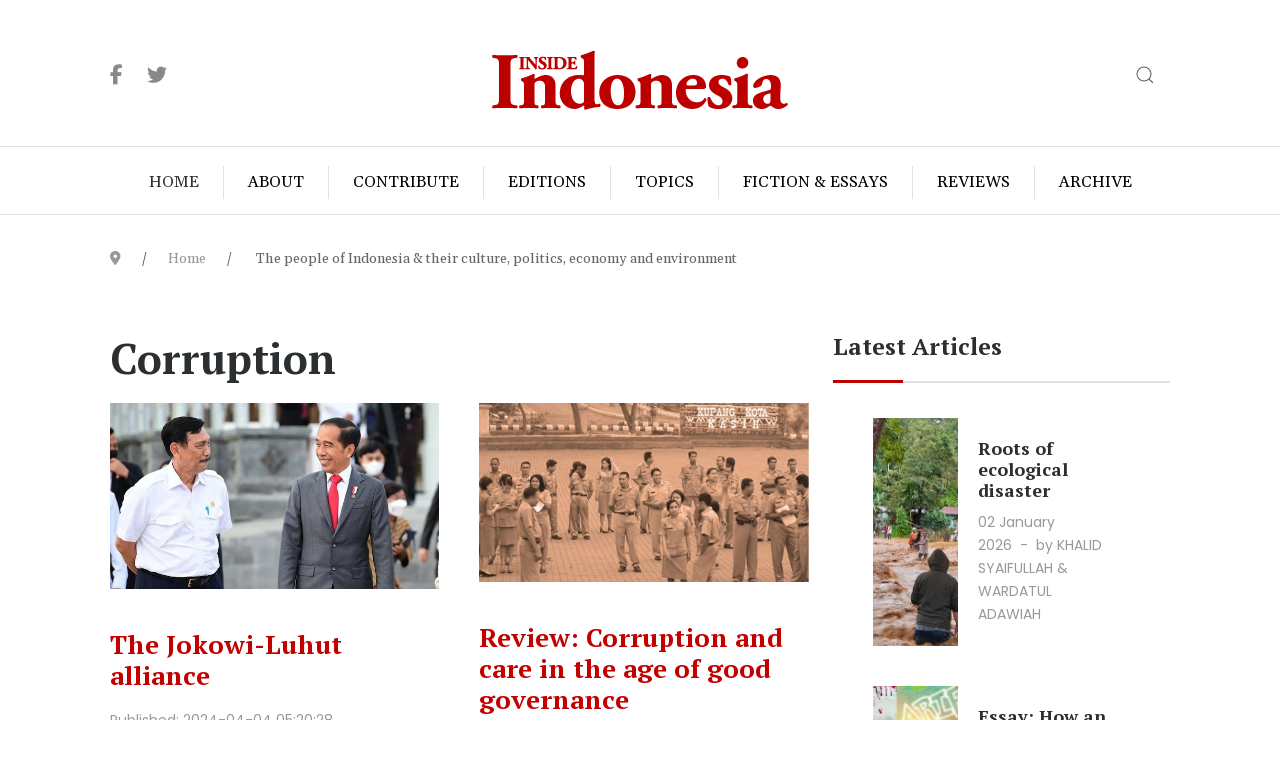

--- FILE ---
content_type: text/html; charset=utf-8
request_url: https://www.insideindonesia.org/component/tags/tag/corruption
body_size: 13847
content:
<!DOCTYPE html>
<html lang="en-gb" dir="ltr">
   <head>
       <meta http-equiv="X-UA-Compatible" content="IE=edge" /><meta name="viewport" content="width=device-width, initial-scale=1" /><meta name="HandheldFriendly" content="true" /><meta name="mobile-web-app-capable" content="YES" /> <!-- document meta -->
       <meta charset="utf-8">
	<meta name="description" content="A quarterly magazine on the peoples of Indonesia - cultures, politics, economy and environment">
	<meta name="generator" content="Joomla! - Open Source Content Management">
	<title>The people of Indonesia &amp; their culture, politics, economy and environment - Inside Indonesia: The peoples and cultures of Indonesia</title>
	<link href="/component/tags/tag/corruption?format=feed&amp;type=rss" rel="alternate" type="application/rss+xml" title="The people of Indonesia &amp; their culture, politics, economy and environment - Inside Indonesia: The peoples and cultures of Indonesia">
	<link href="/component/tags/tag/corruption?format=feed&amp;type=atom" rel="alternate" type="application/atom+xml" title="The people of Indonesia &amp; their culture, politics, economy and environment - Inside Indonesia: The peoples and cultures of Indonesia">
<link href="https://fonts.gstatic.com?134b48" rel="preconnect">
	<link href="https://fonts.googleapis.com/css2?family=Gelasio:ital,wght@0,400;0,500;0,600;0,700;1,400;1,500;1,600;1,700&amp;display=swap" rel="stylesheet">
	<link href="https://fonts.googleapis.com/css2?family=Poppins:ital,wght@0,100;0,200;0,300;0,400;0,500;0,600;0,700;0,800;0,900;1,100;1,200;1,300;1,400;1,500;1,600;1,700;1,800;1,900&amp;display=swap" rel="stylesheet">
	<link href="/images/iifavicon.png?134b48" rel="shortcut icon" type="image/png" sizes="any">
	<link href="/images/iifavicon-apple.png?134b48" rel="apple-touch-icon" type="image/png" sizes="any">
	<link href="https://fonts.googleapis.com/css2?family=PT+Serif:ital,wght@0,400;0,700;1,400;1,700&amp;display=swap" rel="stylesheet">
	<link href="https://use.fontawesome.com/releases/v6.6.0/css/all.css?134b48" rel="stylesheet">
	<link href="/media/vendor/awesomplete/css/awesomplete.css?1.1.7" rel="stylesheet">
	<link href="/media/vendor/joomla-custom-elements/css/joomla-alert.min.css?0.4.1" rel="stylesheet">
	<link href="/components/com_sppagebuilder/assets/css/font-awesome-5.min.css?f0e5a433315546f965c8eafdf01f63c5" rel="stylesheet">
	<link href="/components/com_sppagebuilder/assets/css/font-awesome-v4-shims.css?f0e5a433315546f965c8eafdf01f63c5" rel="stylesheet">
	<link href="/components/com_sppagebuilder/assets/css/animate.min.css?f0e5a433315546f965c8eafdf01f63c5" rel="stylesheet">
	<link href="/components/com_sppagebuilder/assets/css/sppagebuilder.css?f0e5a433315546f965c8eafdf01f63c5" rel="stylesheet">
	<style>.sk-cube-grid{width:180px;height:180px;margin:0 auto}.sk-cube-grid .sk-cube{width:33.33%;height:33.33%;background-color:rgba(188, 0, 0, 1);float:left;-webkit-animation:sk-cubeGridScaleDelay 1.3s infinite ease-in-out;animation:sk-cubeGridScaleDelay 1.3s infinite ease-in-out}.sk-cube-grid .sk-cube1{-webkit-animation-delay:.2s;animation-delay:.2s}.sk-cube-grid .sk-cube2{-webkit-animation-delay:.3s;animation-delay:.3s}.sk-cube-grid .sk-cube3{-webkit-animation-delay:.4s;animation-delay:.4s}.sk-cube-grid .sk-cube4{-webkit-animation-delay:.1s;animation-delay:.1s}.sk-cube-grid .sk-cube5{-webkit-animation-delay:.2s;animation-delay:.2s}.sk-cube-grid .sk-cube6{-webkit-animation-delay:.3s;animation-delay:.3s}.sk-cube-grid .sk-cube7{-webkit-animation-delay:0ms;animation-delay:0ms}.sk-cube-grid .sk-cube8{-webkit-animation-delay:.1s;animation-delay:.1s}.sk-cube-grid .sk-cube9{-webkit-animation-delay:.2s;animation-delay:.2s}@-webkit-keyframes sk-cubeGridScaleDelay{0%,100%,70%{-webkit-transform:scale3D(1,1,1);transform:scale3D(1,1,1)}35%{-webkit-transform:scale3D(0,0,1);transform:scale3D(0,0,1)}}@keyframes sk-cubeGridScaleDelay{0%,100%,70%{-webkit-transform:scale3D(1,1,1);transform:scale3D(1,1,1)}35%{-webkit-transform:scale3D(0,0,1);transform:scale3D(0,0,1)}}[data-bs-theme=dark] .sk-cube-grid .sk-cube{background-color:rgba(11, 0, 0, 1);}#astroid-preloader{background:rgb(255, 255, 255);z-index: 99999;}[data-bs-theme=dark] #astroid-preloader{background:rgb(255, 255, 255);}</style>
	<style>@media(min-width: 1400px) {.sppb-row-container { max-width: 1320px; }}</style>
<script src="/media/vendor/jquery/js/jquery.min.js?3.7.1"></script>
	<script src="/media/astroid/js/jquery.easing.min.js?134b48"></script>
	<script src="/media/astroid/js/megamenu.min.js?134b48"></script>
	<script src="/media/astroid/js/jquery.hoverIntent.min.js?134b48"></script>
	<script src="/media/astroid/js/offcanvas.min.js?134b48"></script>
	<script src="/media/astroid/js/mobilemenu.min.js?134b48"></script>
	<script src="/media/astroid/js/script.min.js?134b48"></script>
	<script src="/media/legacy/js/jquery-noconflict.min.js?504da4"></script>
	<script type="application/json" class="joomla-script-options new">{"joomla.jtext":{"MOD_FINDER_SEARCH_VALUE":"Search &hellip;","ERROR":"Error","MESSAGE":"Message","NOTICE":"Notice","WARNING":"Warning","JCLOSE":"Close","JOK":"OK","JOPEN":"Open"},"finder-search":{"url":"\/component\/finder\/?task=suggestions.suggest&amp;format=json&amp;tmpl=component&amp;Itemid=101"},"system.paths":{"root":"","rootFull":"https:\/\/www.insideindonesia.org\/","base":"","baseFull":"https:\/\/www.insideindonesia.org\/"},"csrf.token":"e45cefefb4e0c3526c5eff0c9bb3a77f"}</script>
	<script src="/media/system/js/core.min.js?2cb912"></script>
	<script src="/media/com_tags/js/tag-default.min.js?db210b" type="module"></script>
	<script src="/media/vendor/awesomplete/js/awesomplete.min.js?1.1.7" defer></script>
	<script src="/media/com_finder/js/finder.min.js?755761" type="module"></script>
	<script src="/media/system/js/messages.min.js?9a4811" type="module"></script>
	<script src="/components/com_sppagebuilder/assets/js/jquery.parallax.js?f0e5a433315546f965c8eafdf01f63c5"></script>
	<script src="/components/com_sppagebuilder/assets/js/sppagebuilder.js?f0e5a433315546f965c8eafdf01f63c5" defer></script>
 <!-- joomla head -->
       <link href="/media/jollyany/assets/fonts/linearicons/font.min.css" rel="stylesheet" type="text/css" />
<link href="/media/templates/site/tz_magazine/css/compiled-e1570d6b1a7107c753a5e3a5dcb6201a.css?v=3.1.12" rel="stylesheet" type="text/css" />
<link href="/media/templates/site/tz_magazine/css/compiled-236ece9c44c53caf95a7ac6c8910d4c9.css" rel="stylesheet" type="text/css" />
 <!-- head styles -->
       <!-- Google tag (gtag.js) -->
<script async src="https://www.googletagmanager.com/gtag/js?id=G-DXRNJ97RXX"></script>
<script>
    window.dataLayer = window.dataLayer || [];
  function gtag(){dataLayer.push(arguments);}
  gtag('js', new Date());

  gtag('config', 'G-DXRNJ97RXX');
</script> <!-- head scripts -->
</head>
   <body class="site astroid-framework com-tags view-tag layout-default astroid-header-stacked-center-balance home-alias tp-style-14 en-GB ltr">
   <div id="astroid-preloader" class="d-flex align-items-center justify-content-center position-fixed top-0 start-0 bottom-0 end-0">
   <div class="sk-cube-grid"> <div class="sk-cube sk-cube1"></div><div class="sk-cube sk-cube2"></div><div class="sk-cube sk-cube3"></div><div class="sk-cube sk-cube4"></div><div class="sk-cube sk-cube5"></div><div class="sk-cube sk-cube6"></div><div class="sk-cube sk-cube7"></div><div class="sk-cube sk-cube8"></div><div class="sk-cube sk-cube9"></div></div></div><button type="button" title="Back to Top" id="astroid-backtotop" class="btn circle hideonsm hideonxs" ><i class="fas fa-arrow-up"></i></button><!-- astroid container -->
<div class="astroid-container">
        <!-- astroid content -->
    <div class="astroid-content">
                <!-- astroid layout -->
        <div class="astroid-layout astroid-layout-wide">
                        <!-- astroid wrapper -->
            <div class="astroid-wrapper">
                                <div class="astroid-section astroid-header-section border-bottom uk-position-relative" id="hs-1529472563843"><div class="container"><div class="astroid-row row no-gutters gx-0" id="ar-1529472563843"><div class="astroid-column col-lg-12 col-md-12 col-sm-12 col-12" id="ac-1529472563843"><div class="astroid-module-position" id="jh-1529472563843"><header id="astroid-header" class="astroid-header astroid-stacked-header astroid-stacked-center-balance-header">
   <div class="d-flex">
      <div class="header-stacked-section d-flex justify-content-between flex-column w-100">
         <div class="astroid-header-center-balance w-100 d-flex justify-content-center">                              <div class="w-100 d-flex d-lg-none justify-content-start">
                     <div class="header-mobilemenu-trigger d-lg-none burger-menu-button align-self-center" data-offcanvas="#astroid-mobilemenu" data-effect="mobilemenu-slide">
                         <button class="button" aria-label="Mobile Menu Toggle" type="button"><span class="box"><span class="inner"><span class="visually-hidden">Mobile Menu Toggle</span></span></span></button>
                     </div>
                 </div>
             <div class="w-100 d-none d-lg-flex justify-content-start align-items-center"><div class="w-100 header-block-item d-flex justify-content-start align-items-center"><div class="astroid-social-icons row">
    <div class="col"><a title="Facebook"  href="https://www.facebook.com/InsideIndonesia" target="_blank" rel="noopener"><i class="fab fa-facebook-f"></i></a></div><div class="col"><a title="Twitter"  href="https://twitter.com/insideindo" target="_blank" rel="noopener"><i class="fab fa-twitter"></i></a></div></div></div></div><div class="d-flex w-100 justify-content-center"><!-- logo starts -->
    <!-- image logo starts -->
        <div class="logo-wrapper astroid-logo">
                <a target="_self" class="astroid-logo astroid-logo-image d-flex align-items-center mr-0 mr-lg-4" href="https://www.insideindonesia.org/">
                                <img src="https://www.insideindonesia.org/images/ii-logo.png" alt="Inside Indonesia: The peoples and cultures of Indonesia" class="astroid-logo-default" />                                    
                                        </a>
            </div>
    <!-- image logo ends -->
<!-- logo ends --></div><div class="w-100 d-flex justify-content-end align-items-center"><div class="header-block-item d-none d-lg-flex justify-content-end align-items-center"><div class="search">
    <a class="uk-navbar-toggle" href="#mod-search-searchword-modal111" data-uk-search-icon data-uk-toggle></a>
</div>
</div></div></div>                 <div data-megamenu data-megamenu-class=".has-megamenu" data-megamenu-content-class=".megamenu-container" data-dropdown-arrow="false" data-header-offset="true" data-transition-speed="100" data-megamenu-animation="none" data-easing="linear" data-astroid-trigger="hover" data-megamenu-submenu-class=".nav-submenu" class="astroid-header-center-balance-menu w-100 d-none d-lg-flex justify-content-center pt-3">
                     <nav class=" astroid-nav-wraper align-self-center px-2 d-none d-lg-block w-100" aria-label="stacked menu"><ul class="nav astroid-nav justify-content-center d-flex align-items-center"><li data-position="left" class="nav-item nav-item-id-101 nav-item-level-1 nav-item-default nav-item-current nav-item-active no-dropdown-icon"><!--menu link starts-->
<a href="/" title="Home" class="as-menu-item nav-link-item-id-101 nav-link active item-link-component item-level-1" data-drop-action="hover">
   <span class="nav-title">
                                          <span class="nav-title-text">Home</span>                              </span>
   </a>
<!--menu link ends--></li><li data-position="right" class="nav-item nav-item-id-106 nav-item-level-1 nav-item-deeper nav-item-parent has-megamenu nav-item-dropdown no-dropdown-icon"><!--menu link starts-->
<a href="/about" title="About" class="as-menu-item nav-link-item-id-106 nav-link megamenu-item-link item-link-component item-level-1" data-drop-action="hover">
   <span class="nav-title">
                                          <span class="nav-title-text">About</span>                                             </span>
   </a>
<!--menu link ends--><div style="width:320px" class="megamenu-container nav-submenu-container nav-item-level-1"><ul class="nav-submenu"><li data-position="left" class="nav-item-submenu nav-item-id-107 nav-item-level-2 no-dropdown-icon"><!--menu link starts-->
<a href="/about/vision-mission" title="Vision &amp; Mission" class="as-menu-item nav-link-item-id-107 item-link-component item-level-2" data-drop-action="hover">
   <span class="nav-title">
                                          <span class="nav-title-text">Vision &amp; Mission</span>                              </span>
   </a>
<!--menu link ends--></li><li data-position="right" class="nav-item-submenu nav-item-id-108 nav-item-level-2 no-dropdown-icon"><!--menu link starts-->
<a href="/about/irip-board" title="IRIP Board" class="as-menu-item nav-link-item-id-108 item-link-component item-level-2" data-drop-action="hover">
   <span class="nav-title">
                                          <span class="nav-title-text">IRIP Board</span>                              </span>
   </a>
<!--menu link ends--></li><li data-position="right" class="nav-item-submenu nav-item-id-109 nav-item-level-2 no-dropdown-icon"><!--menu link starts-->
<a href="/about/editorial-collective" title="Editorial Collective" class="as-menu-item nav-link-item-id-109 item-link-component item-level-2" data-drop-action="hover">
   <span class="nav-title">
                                          <span class="nav-title-text">Editorial Collective</span>                              </span>
   </a>
<!--menu link ends--></li><li data-position="right" class="nav-item-submenu nav-item-id-110 nav-item-level-2 no-dropdown-icon"><!--menu link starts-->
<a href="/about/contact-us" title="Contact Us" class="as-menu-item nav-link-item-id-110 item-link-component item-level-2" data-drop-action="hover">
   <span class="nav-title">
                                          <span class="nav-title-text">Contact Us</span>                              </span>
   </a>
<!--menu link ends--></li></ul></div></li><li data-position="right" class="nav-item nav-item-id-126 nav-item-level-1 nav-item-deeper nav-item-parent has-megamenu nav-item-dropdown no-dropdown-icon"><!--menu link starts-->
<a href="/contribute" title="Contribute" class="as-menu-item nav-link-item-id-126 nav-link megamenu-item-link item-link-component item-level-1" data-drop-action="hover">
   <span class="nav-title">
                                          <span class="nav-title-text">Contribute</span>                                             </span>
   </a>
<!--menu link ends--><div style="width:320px" class="megamenu-container nav-submenu-container nav-item-level-1"><ul class="nav-submenu"><li data-position="right" class="nav-item-submenu nav-item-id-111 nav-item-level-2 no-dropdown-icon"><!--menu link starts-->
<a href="/contribute/donate" title="Donate" class="as-menu-item nav-link-item-id-111 item-link-component item-level-2" data-drop-action="hover">
   <span class="nav-title">
                                          <span class="nav-title-text">Donate</span>                              </span>
   </a>
<!--menu link ends--></li><li data-position="right" class="nav-item-submenu nav-item-id-127 nav-item-level-2 no-dropdown-icon"><!--menu link starts-->
<a href="/contribute/write-for-us" title="Write for us" class="as-menu-item nav-link-item-id-127 item-link-component item-level-2" data-drop-action="hover">
   <span class="nav-title">
                                          <span class="nav-title-text">Write for us</span>                              </span>
   </a>
<!--menu link ends--></li><li data-position="right" class="nav-item-submenu nav-item-id-128 nav-item-level-2 no-dropdown-icon"><!--menu link starts-->
<a href="/contribute/volunteer" title="Volunteer" class="as-menu-item nav-link-item-id-128 item-link-component item-level-2" data-drop-action="hover">
   <span class="nav-title">
                                          <span class="nav-title-text">Volunteer</span>                              </span>
   </a>
<!--menu link ends--></li><li data-position="right" class="nav-item-submenu nav-item-id-309 nav-item-level-2 no-dropdown-icon"><!--menu link starts-->
<a href="/contribute/youth-editorial-team" title="Youth editorial team" class="as-menu-item nav-link-item-id-309 item-link-component item-level-2" data-drop-action="hover">
   <span class="nav-title">
                                          <span class="nav-title-text">Youth editorial team</span>                              </span>
   </a>
<!--menu link ends--></li></ul></div></li><li data-position="left" class="nav-item nav-item-id-129 nav-item-level-1 no-dropdown-icon"><!--menu link starts-->
<a href="/editions" title="Editions" class="as-menu-item nav-link-item-id-129 nav-link item-link-component item-level-1" data-drop-action="hover">
   <span class="nav-title">
                                          <span class="nav-title-text">Editions</span>                              </span>
   </a>
<!--menu link ends--></li><li data-position="left" class="nav-item nav-item-id-140 nav-item-level-1 nav-item-deeper nav-item-parent has-megamenu nav-item-dropdown no-dropdown-icon"><!--menu link starts-->
<a href="/topics?types[0]=1" title="Topics" class="as-menu-item nav-link-item-id-140 nav-link megamenu-item-link item-link-component item-level-1" data-drop-action="hover">
   <span class="nav-title">
                                          <span class="nav-title-text">Topics</span>                                             </span>
   </a>
<!--menu link ends--><div style="width:250px" class="megamenu-container nav-submenu-container nav-item-level-1"><ul class="nav-submenu"><li data-position="left" class="nav-item-submenu nav-item-id-310 nav-item-level-2 no-dropdown-icon"><!--menu link starts-->
<a href="/topics/bacaan-bumi" title="Bacaan Bumi" class="as-menu-item nav-link-item-id-310 item-link-component item-level-2" data-drop-action="hover">
   <span class="nav-title">
                                          <span class="nav-title-text">Bacaan Bumi</span>                              </span>
   </a>
<!--menu link ends--></li><li data-position="left" class="nav-item-submenu nav-item-id-311 nav-item-level-2 no-dropdown-icon"><!--menu link starts-->
<a href="/topics/youth?types[0]=1" title="Youth" class="as-menu-item nav-link-item-id-311 item-link-component item-level-2" data-drop-action="hover">
   <span class="nav-title">
                                          <span class="nav-title-text">Youth</span>                              </span>
   </a>
<!--menu link ends--></li><li data-position="left" class="nav-item-submenu nav-item-id-141 nav-item-level-2 no-dropdown-icon"><!--menu link starts-->
<a href="/topics/politics?types[0]=1" title="Politics" class="as-menu-item nav-link-item-id-141 item-link-component item-level-2" data-drop-action="hover">
   <span class="nav-title">
                                          <span class="nav-title-text">Politics</span>                              </span>
   </a>
<!--menu link ends--></li><li data-position="left" class="nav-item-submenu nav-item-id-142 nav-item-level-2 no-dropdown-icon"><!--menu link starts-->
<a href="/topics/environment?types[0]=1" title="Environment" class="as-menu-item nav-link-item-id-142 item-link-component item-level-2" data-drop-action="hover">
   <span class="nav-title">
                                          <span class="nav-title-text">Environment</span>                              </span>
   </a>
<!--menu link ends--></li><li data-position="left" class="nav-item-submenu nav-item-id-143 nav-item-level-2 no-dropdown-icon"><!--menu link starts-->
<a href="/topics/society?types[0]=1" title="Society" class="as-menu-item nav-link-item-id-143 item-link-component item-level-2" data-drop-action="hover">
   <span class="nav-title">
                                          <span class="nav-title-text">Society</span>                              </span>
   </a>
<!--menu link ends--></li><li data-position="left" class="nav-item-submenu nav-item-id-144 nav-item-level-2 no-dropdown-icon"><!--menu link starts-->
<a href="/topics/arts?types[0]=1" title="Arts" class="as-menu-item nav-link-item-id-144 item-link-component item-level-2" data-drop-action="hover">
   <span class="nav-title">
                                          <span class="nav-title-text">Arts</span>                              </span>
   </a>
<!--menu link ends--></li><li data-position="left" class="nav-item-submenu nav-item-id-145 nav-item-level-2 no-dropdown-icon"><!--menu link starts-->
<a href="/topics/law?types[0]=1" title="Law" class="as-menu-item nav-link-item-id-145 item-link-component item-level-2" data-drop-action="hover">
   <span class="nav-title">
                                          <span class="nav-title-text">Law</span>                              </span>
   </a>
<!--menu link ends--></li><li data-position="left" class="nav-item-submenu nav-item-id-146 nav-item-level-2 no-dropdown-icon"><!--menu link starts-->
<a href="/topics/human-rights?types[0]=1" title="Human Rights" class="as-menu-item nav-link-item-id-146 item-link-component item-level-2" data-drop-action="hover">
   <span class="nav-title">
                                          <span class="nav-title-text">Human Rights</span>                              </span>
   </a>
<!--menu link ends--></li><li data-position="left" class="nav-item-submenu nav-item-id-147 nav-item-level-2 no-dropdown-icon"><!--menu link starts-->
<a href="/topics/economy?types[0]=1" title="Economy" class="as-menu-item nav-link-item-id-147 item-link-component item-level-2" data-drop-action="hover">
   <span class="nav-title">
                                          <span class="nav-title-text">Economy</span>                              </span>
   </a>
<!--menu link ends--></li><li data-position="left" class="nav-item-submenu nav-item-id-148 nav-item-level-2 no-dropdown-icon"><!--menu link starts-->
<a href="/topics/religion?types[0]=1" title="Religion" class="as-menu-item nav-link-item-id-148 item-link-component item-level-2" data-drop-action="hover">
   <span class="nav-title">
                                          <span class="nav-title-text">Religion</span>                              </span>
   </a>
<!--menu link ends--></li></ul></div></li><li data-position="left" class="nav-item nav-item-id-192 nav-item-level-1 nav-item-deeper nav-item-parent has-megamenu nav-item-dropdown no-dropdown-icon"><!--menu link starts-->
<a href="/fiction-essays?types[0]=1" title="Fiction &amp; Essays" class="as-menu-item nav-link-item-id-192 nav-link megamenu-item-link item-link-component item-level-1" data-drop-action="hover">
   <span class="nav-title">
                                          <span class="nav-title-text">Fiction &amp; Essays</span>                                             </span>
   </a>
<!--menu link ends--><div style="width:250px" class="megamenu-container nav-submenu-container nav-item-level-1"><ul class="nav-submenu"><li data-position="left" class="nav-item-submenu nav-item-id-197 nav-item-level-2 no-dropdown-icon"><!--menu link starts-->
<a href="/fiction-essays/essays?types[0]=1" title="Essays" class="as-menu-item nav-link-item-id-197 item-link-component item-level-2" data-drop-action="hover">
   <span class="nav-title">
                                          <span class="nav-title-text">Essays</span>                              </span>
   </a>
<!--menu link ends--></li><li data-position="left" class="nav-item-submenu nav-item-id-193 nav-item-level-2 no-dropdown-icon"><!--menu link starts-->
<a href="/fiction-essays/lontar-modern-indonesia-series?types[0]=1" title="Lontar Modern Indonesia Series" class="as-menu-item nav-link-item-id-193 item-link-component item-level-2" data-drop-action="hover">
   <span class="nav-title">
                                          <span class="nav-title-text">Lontar Modern Indonesia Series</span>                              </span>
   </a>
<!--menu link ends--></li></ul></div></li><li data-position="left" class="nav-item nav-item-id-194 nav-item-level-1 nav-item-deeper nav-item-parent has-megamenu nav-item-dropdown no-dropdown-icon"><!--menu link starts-->
<a href="/reviews?types[0]=1" title="Reviews" class="as-menu-item nav-link-item-id-194 nav-link megamenu-item-link item-link-component item-level-1" data-drop-action="hover">
   <span class="nav-title">
                                          <span class="nav-title-text">Reviews</span>                                             </span>
   </a>
<!--menu link ends--><div style="width:250px" class="megamenu-container nav-submenu-container nav-item-level-1"><ul class="nav-submenu"><li data-position="left" class="nav-item-submenu nav-item-id-195 nav-item-level-2 no-dropdown-icon"><!--menu link starts-->
<a href="/reviews/books?types[0]=1" title="Books" class="as-menu-item nav-link-item-id-195 item-link-component item-level-2" data-drop-action="hover">
   <span class="nav-title">
                                          <span class="nav-title-text">Books</span>                              </span>
   </a>
<!--menu link ends--></li><li data-position="left" class="nav-item-submenu nav-item-id-196 nav-item-level-2 no-dropdown-icon"><!--menu link starts-->
<a href="/reviews/film?types[0]=1" title="Film" class="as-menu-item nav-link-item-id-196 item-link-component item-level-2" data-drop-action="hover">
   <span class="nav-title">
                                          <span class="nav-title-text">Film</span>                              </span>
   </a>
<!--menu link ends--></li></ul></div></li><li data-position="right" class="nav-item nav-item-id-218 nav-item-level-1 nav-item-deeper nav-item-parent has-megamenu nav-item-dropdown no-dropdown-icon"><!--menu link starts-->
<a href="/archive" title="Archive" class="as-menu-item nav-link-item-id-218 nav-link megamenu-item-link item-link-component item-level-1" data-drop-action="hover">
   <span class="nav-title">
                                          <span class="nav-title-text">Archive</span>                                             </span>
   </a>
<!--menu link ends--><div style="width:320px" class="megamenu-container nav-submenu-container nav-item-level-1"><ul class="nav-submenu"><li data-position="left" class="nav-item-submenu nav-item-id-305 nav-item-level-2 no-dropdown-icon"><!--menu link starts-->
<a href="/archive/articles" title="Articles" class="as-menu-item nav-link-item-id-305 item-link-component item-level-2" data-drop-action="hover">
   <span class="nav-title">
                                          <span class="nav-title-text">Articles</span>                              </span>
   </a>
<!--menu link ends--></li></ul></div></li></ul></nav>                 </div>
                       </div>
   </div>
</header><!-- header starts -->
<header id="astroid-sticky-header" class="astroid-header astroid-header-sticky header-sticky-desktop header-sticky-mobile header-sticky-tablet d-none" data-megamenu data-megamenu-class=".has-megamenu" data-megamenu-content-class=".megamenu-container" data-dropdown-arrow="false" data-header-offset="true" data-transition-speed="100" data-megamenu-animation="none" data-easing="linear" data-astroid-trigger="hover" data-megamenu-submenu-class=".nav-submenu">
   <div class="container d-flex flex-row justify-content-between">
               <div class="d-flex d-lg-none justify-content-start">
            <div class="header-mobilemenu-trigger d-lg-none burger-menu-button align-self-center" data-offcanvas="#astroid-mobilemenu" data-effect="mobilemenu-slide">
               <button class="button" type="button" aria-label="Mobile Menu Toggle"><span class="box"><span class="inner"><span class="visually-hidden">Mobile Menu Toggle</span></span></span></button>
            </div>
         </div>
            <div class="header-left-section d-flex justify-content-start">
                   <!-- logo starts -->
    <!-- image logo starts -->
        <div class="logo-wrapper astroid-logo">
                <a target="_self" class="astroid-logo astroid-logo-image d-flex align-items-center mr-0 mr-lg-4" href="https://www.insideindonesia.org/">
                                            <img src="https://www.insideindonesia.org/images/ii-logo.png" alt="Inside Indonesia: The peoples and cultures of Indonesia" class="astroid-logo-sticky" />                        
                                        </a>
            </div>
    <!-- image logo ends -->
<!-- logo ends -->               </div>
                           <div class="header-right-section d-flex justify-content-end flex-lg-grow-1">
            <nav class=" astroid-nav-wraper align-self-center px-3 d-none d-lg-block ml-auto" aria-label="sticky menu"><ul class="nav astroid-nav d-none d-lg-flex"><li data-position="left" class="nav-item nav-item-id-101 nav-item-level-1 nav-item-default nav-item-current nav-item-active no-dropdown-icon"><!--menu link starts-->
<a href="/" title="Home" class="as-menu-item nav-link-item-id-101 nav-link active item-link-component item-level-1" data-drop-action="hover">
   <span class="nav-title">
                                          <span class="nav-title-text">Home</span>                              </span>
   </a>
<!--menu link ends--></li><li data-position="right" class="nav-item nav-item-id-106 nav-item-level-1 nav-item-deeper nav-item-parent has-megamenu nav-item-dropdown no-dropdown-icon"><!--menu link starts-->
<a href="/about" title="About" class="as-menu-item nav-link-item-id-106 nav-link megamenu-item-link item-link-component item-level-1" data-drop-action="hover">
   <span class="nav-title">
                                          <span class="nav-title-text">About</span>                                             </span>
   </a>
<!--menu link ends--><div style="width:320px" class="megamenu-container nav-submenu-container nav-item-level-1"><ul class="nav-submenu"><li data-position="left" class="nav-item-submenu nav-item-id-107 nav-item-level-2 no-dropdown-icon"><!--menu link starts-->
<a href="/about/vision-mission" title="Vision &amp; Mission" class="as-menu-item nav-link-item-id-107 item-link-component item-level-2" data-drop-action="hover">
   <span class="nav-title">
                                          <span class="nav-title-text">Vision &amp; Mission</span>                              </span>
   </a>
<!--menu link ends--></li><li data-position="right" class="nav-item-submenu nav-item-id-108 nav-item-level-2 no-dropdown-icon"><!--menu link starts-->
<a href="/about/irip-board" title="IRIP Board" class="as-menu-item nav-link-item-id-108 item-link-component item-level-2" data-drop-action="hover">
   <span class="nav-title">
                                          <span class="nav-title-text">IRIP Board</span>                              </span>
   </a>
<!--menu link ends--></li><li data-position="right" class="nav-item-submenu nav-item-id-109 nav-item-level-2 no-dropdown-icon"><!--menu link starts-->
<a href="/about/editorial-collective" title="Editorial Collective" class="as-menu-item nav-link-item-id-109 item-link-component item-level-2" data-drop-action="hover">
   <span class="nav-title">
                                          <span class="nav-title-text">Editorial Collective</span>                              </span>
   </a>
<!--menu link ends--></li><li data-position="right" class="nav-item-submenu nav-item-id-110 nav-item-level-2 no-dropdown-icon"><!--menu link starts-->
<a href="/about/contact-us" title="Contact Us" class="as-menu-item nav-link-item-id-110 item-link-component item-level-2" data-drop-action="hover">
   <span class="nav-title">
                                          <span class="nav-title-text">Contact Us</span>                              </span>
   </a>
<!--menu link ends--></li></ul></div></li><li data-position="right" class="nav-item nav-item-id-126 nav-item-level-1 nav-item-deeper nav-item-parent has-megamenu nav-item-dropdown no-dropdown-icon"><!--menu link starts-->
<a href="/contribute" title="Contribute" class="as-menu-item nav-link-item-id-126 nav-link megamenu-item-link item-link-component item-level-1" data-drop-action="hover">
   <span class="nav-title">
                                          <span class="nav-title-text">Contribute</span>                                             </span>
   </a>
<!--menu link ends--><div style="width:320px" class="megamenu-container nav-submenu-container nav-item-level-1"><ul class="nav-submenu"><li data-position="right" class="nav-item-submenu nav-item-id-111 nav-item-level-2 no-dropdown-icon"><!--menu link starts-->
<a href="/contribute/donate" title="Donate" class="as-menu-item nav-link-item-id-111 item-link-component item-level-2" data-drop-action="hover">
   <span class="nav-title">
                                          <span class="nav-title-text">Donate</span>                              </span>
   </a>
<!--menu link ends--></li><li data-position="right" class="nav-item-submenu nav-item-id-127 nav-item-level-2 no-dropdown-icon"><!--menu link starts-->
<a href="/contribute/write-for-us" title="Write for us" class="as-menu-item nav-link-item-id-127 item-link-component item-level-2" data-drop-action="hover">
   <span class="nav-title">
                                          <span class="nav-title-text">Write for us</span>                              </span>
   </a>
<!--menu link ends--></li><li data-position="right" class="nav-item-submenu nav-item-id-128 nav-item-level-2 no-dropdown-icon"><!--menu link starts-->
<a href="/contribute/volunteer" title="Volunteer" class="as-menu-item nav-link-item-id-128 item-link-component item-level-2" data-drop-action="hover">
   <span class="nav-title">
                                          <span class="nav-title-text">Volunteer</span>                              </span>
   </a>
<!--menu link ends--></li><li data-position="right" class="nav-item-submenu nav-item-id-309 nav-item-level-2 no-dropdown-icon"><!--menu link starts-->
<a href="/contribute/youth-editorial-team" title="Youth editorial team" class="as-menu-item nav-link-item-id-309 item-link-component item-level-2" data-drop-action="hover">
   <span class="nav-title">
                                          <span class="nav-title-text">Youth editorial team</span>                              </span>
   </a>
<!--menu link ends--></li></ul></div></li><li data-position="left" class="nav-item nav-item-id-129 nav-item-level-1 no-dropdown-icon"><!--menu link starts-->
<a href="/editions" title="Editions" class="as-menu-item nav-link-item-id-129 nav-link item-link-component item-level-1" data-drop-action="hover">
   <span class="nav-title">
                                          <span class="nav-title-text">Editions</span>                              </span>
   </a>
<!--menu link ends--></li><li data-position="left" class="nav-item nav-item-id-140 nav-item-level-1 nav-item-deeper nav-item-parent has-megamenu nav-item-dropdown no-dropdown-icon"><!--menu link starts-->
<a href="/topics?types[0]=1" title="Topics" class="as-menu-item nav-link-item-id-140 nav-link megamenu-item-link item-link-component item-level-1" data-drop-action="hover">
   <span class="nav-title">
                                          <span class="nav-title-text">Topics</span>                                             </span>
   </a>
<!--menu link ends--><div style="width:250px" class="megamenu-container nav-submenu-container nav-item-level-1"><ul class="nav-submenu"><li data-position="left" class="nav-item-submenu nav-item-id-310 nav-item-level-2 no-dropdown-icon"><!--menu link starts-->
<a href="/topics/bacaan-bumi" title="Bacaan Bumi" class="as-menu-item nav-link-item-id-310 item-link-component item-level-2" data-drop-action="hover">
   <span class="nav-title">
                                          <span class="nav-title-text">Bacaan Bumi</span>                              </span>
   </a>
<!--menu link ends--></li><li data-position="left" class="nav-item-submenu nav-item-id-311 nav-item-level-2 no-dropdown-icon"><!--menu link starts-->
<a href="/topics/youth?types[0]=1" title="Youth" class="as-menu-item nav-link-item-id-311 item-link-component item-level-2" data-drop-action="hover">
   <span class="nav-title">
                                          <span class="nav-title-text">Youth</span>                              </span>
   </a>
<!--menu link ends--></li><li data-position="left" class="nav-item-submenu nav-item-id-141 nav-item-level-2 no-dropdown-icon"><!--menu link starts-->
<a href="/topics/politics?types[0]=1" title="Politics" class="as-menu-item nav-link-item-id-141 item-link-component item-level-2" data-drop-action="hover">
   <span class="nav-title">
                                          <span class="nav-title-text">Politics</span>                              </span>
   </a>
<!--menu link ends--></li><li data-position="left" class="nav-item-submenu nav-item-id-142 nav-item-level-2 no-dropdown-icon"><!--menu link starts-->
<a href="/topics/environment?types[0]=1" title="Environment" class="as-menu-item nav-link-item-id-142 item-link-component item-level-2" data-drop-action="hover">
   <span class="nav-title">
                                          <span class="nav-title-text">Environment</span>                              </span>
   </a>
<!--menu link ends--></li><li data-position="left" class="nav-item-submenu nav-item-id-143 nav-item-level-2 no-dropdown-icon"><!--menu link starts-->
<a href="/topics/society?types[0]=1" title="Society" class="as-menu-item nav-link-item-id-143 item-link-component item-level-2" data-drop-action="hover">
   <span class="nav-title">
                                          <span class="nav-title-text">Society</span>                              </span>
   </a>
<!--menu link ends--></li><li data-position="left" class="nav-item-submenu nav-item-id-144 nav-item-level-2 no-dropdown-icon"><!--menu link starts-->
<a href="/topics/arts?types[0]=1" title="Arts" class="as-menu-item nav-link-item-id-144 item-link-component item-level-2" data-drop-action="hover">
   <span class="nav-title">
                                          <span class="nav-title-text">Arts</span>                              </span>
   </a>
<!--menu link ends--></li><li data-position="left" class="nav-item-submenu nav-item-id-145 nav-item-level-2 no-dropdown-icon"><!--menu link starts-->
<a href="/topics/law?types[0]=1" title="Law" class="as-menu-item nav-link-item-id-145 item-link-component item-level-2" data-drop-action="hover">
   <span class="nav-title">
                                          <span class="nav-title-text">Law</span>                              </span>
   </a>
<!--menu link ends--></li><li data-position="left" class="nav-item-submenu nav-item-id-146 nav-item-level-2 no-dropdown-icon"><!--menu link starts-->
<a href="/topics/human-rights?types[0]=1" title="Human Rights" class="as-menu-item nav-link-item-id-146 item-link-component item-level-2" data-drop-action="hover">
   <span class="nav-title">
                                          <span class="nav-title-text">Human Rights</span>                              </span>
   </a>
<!--menu link ends--></li><li data-position="left" class="nav-item-submenu nav-item-id-147 nav-item-level-2 no-dropdown-icon"><!--menu link starts-->
<a href="/topics/economy?types[0]=1" title="Economy" class="as-menu-item nav-link-item-id-147 item-link-component item-level-2" data-drop-action="hover">
   <span class="nav-title">
                                          <span class="nav-title-text">Economy</span>                              </span>
   </a>
<!--menu link ends--></li><li data-position="left" class="nav-item-submenu nav-item-id-148 nav-item-level-2 no-dropdown-icon"><!--menu link starts-->
<a href="/topics/religion?types[0]=1" title="Religion" class="as-menu-item nav-link-item-id-148 item-link-component item-level-2" data-drop-action="hover">
   <span class="nav-title">
                                          <span class="nav-title-text">Religion</span>                              </span>
   </a>
<!--menu link ends--></li></ul></div></li><li data-position="left" class="nav-item nav-item-id-192 nav-item-level-1 nav-item-deeper nav-item-parent has-megamenu nav-item-dropdown no-dropdown-icon"><!--menu link starts-->
<a href="/fiction-essays?types[0]=1" title="Fiction &amp; Essays" class="as-menu-item nav-link-item-id-192 nav-link megamenu-item-link item-link-component item-level-1" data-drop-action="hover">
   <span class="nav-title">
                                          <span class="nav-title-text">Fiction &amp; Essays</span>                                             </span>
   </a>
<!--menu link ends--><div style="width:250px" class="megamenu-container nav-submenu-container nav-item-level-1"><ul class="nav-submenu"><li data-position="left" class="nav-item-submenu nav-item-id-197 nav-item-level-2 no-dropdown-icon"><!--menu link starts-->
<a href="/fiction-essays/essays?types[0]=1" title="Essays" class="as-menu-item nav-link-item-id-197 item-link-component item-level-2" data-drop-action="hover">
   <span class="nav-title">
                                          <span class="nav-title-text">Essays</span>                              </span>
   </a>
<!--menu link ends--></li><li data-position="left" class="nav-item-submenu nav-item-id-193 nav-item-level-2 no-dropdown-icon"><!--menu link starts-->
<a href="/fiction-essays/lontar-modern-indonesia-series?types[0]=1" title="Lontar Modern Indonesia Series" class="as-menu-item nav-link-item-id-193 item-link-component item-level-2" data-drop-action="hover">
   <span class="nav-title">
                                          <span class="nav-title-text">Lontar Modern Indonesia Series</span>                              </span>
   </a>
<!--menu link ends--></li></ul></div></li><li data-position="left" class="nav-item nav-item-id-194 nav-item-level-1 nav-item-deeper nav-item-parent has-megamenu nav-item-dropdown no-dropdown-icon"><!--menu link starts-->
<a href="/reviews?types[0]=1" title="Reviews" class="as-menu-item nav-link-item-id-194 nav-link megamenu-item-link item-link-component item-level-1" data-drop-action="hover">
   <span class="nav-title">
                                          <span class="nav-title-text">Reviews</span>                                             </span>
   </a>
<!--menu link ends--><div style="width:250px" class="megamenu-container nav-submenu-container nav-item-level-1"><ul class="nav-submenu"><li data-position="left" class="nav-item-submenu nav-item-id-195 nav-item-level-2 no-dropdown-icon"><!--menu link starts-->
<a href="/reviews/books?types[0]=1" title="Books" class="as-menu-item nav-link-item-id-195 item-link-component item-level-2" data-drop-action="hover">
   <span class="nav-title">
                                          <span class="nav-title-text">Books</span>                              </span>
   </a>
<!--menu link ends--></li><li data-position="left" class="nav-item-submenu nav-item-id-196 nav-item-level-2 no-dropdown-icon"><!--menu link starts-->
<a href="/reviews/film?types[0]=1" title="Film" class="as-menu-item nav-link-item-id-196 item-link-component item-level-2" data-drop-action="hover">
   <span class="nav-title">
                                          <span class="nav-title-text">Film</span>                              </span>
   </a>
<!--menu link ends--></li></ul></div></li><li data-position="right" class="nav-item nav-item-id-218 nav-item-level-1 nav-item-deeper nav-item-parent has-megamenu nav-item-dropdown no-dropdown-icon"><!--menu link starts-->
<a href="/archive" title="Archive" class="as-menu-item nav-link-item-id-218 nav-link megamenu-item-link item-link-component item-level-1" data-drop-action="hover">
   <span class="nav-title">
                                          <span class="nav-title-text">Archive</span>                                             </span>
   </a>
<!--menu link ends--><div style="width:320px" class="megamenu-container nav-submenu-container nav-item-level-1"><ul class="nav-submenu"><li data-position="left" class="nav-item-submenu nav-item-id-305 nav-item-level-2 no-dropdown-icon"><!--menu link starts-->
<a href="/archive/articles" title="Articles" class="as-menu-item nav-link-item-id-305 item-link-component item-level-2" data-drop-action="hover">
   <span class="nav-title">
                                          <span class="nav-title-text">Articles</span>                              </span>
   </a>
<!--menu link ends--></li></ul></div></li></ul></nav>                                  </div>
         </div>
</header>
<!-- header ends --></div></div></div></div></div><div class="astroid-section" id="ts-451555907311432"><div class="container"><div class="astroid-row row" id="ar-701555907311432"><div class="astroid-column col-lg-12 col-md-12 col-sm-12 col-12" id="ac-651555907311432"><div class="astroid-module-position" id="bp-731555907356229"> <div class="moduletable ">
         <div aria-label="breadcrumbs" role="navigation" class="mod_breadcrumbs">
        <div>
        <ul itemscope itemtype="https://schema.org/BreadcrumbList" class="uk-breadcrumb">
                            <li class="active">
                    <span class="divider icon-location"></span>
                </li>
                                            <li itemprop="itemListElement" itemscope itemtype="https://schema.org/ListItem">
                                                    <a itemprop="item" href="/" class="pathway"><span itemprop="name">Home</span></a>
                                                <meta itemprop="position" content="1">
                    </li>
                                    <li itemprop="itemListElement" itemscope itemtype="https://schema.org/ListItem" class="active">
					<span itemprop="name">
						The people of Indonesia &amp; their culture, politics, economy and environment					</span>
                        <meta itemprop="position" content="2">
                    </li>
                        </ul>
    </div>
</div> </div> </div></div></div></div></div><div class="astroid-section astroid-component-section uk-margin-medium" id="cs-1528971561366"><div class="container"><div class="astroid-row row" id="ar-1528971561366"><div class="astroid-column col-lg-4 col-md-12 col-sm-12 col-12 col-lg-8" id="ac-511555906566780"><div class="astroid-message" id="am-711555907090073"><div id="system-message-container" aria-live="polite"></div>
</div><div class="astroid-component" id="ca-1121555907157112"><main class="astroid-component-area">
   
<div class="com-tags-tag tag-category">

    
            <h1>
            Corruption        </h1>
    
        
                                <div class="items-row row-0 uk-child-width-1-1 uk-child-width-1-2@m clearfix uk-grid" data-uk-grid="">
    <div class="uk-first-column">
		<div>
		<article class="item uk-position-relative article-image-top  column-1" itemprop="blogPost" itemscope="" itemtype="https://schema.org/BlogPosting">
					<a href="/archive/articles/the-jokowi-luhut-alliance">
					<img src="/images/Edition155/presiden-joko-widodo-dan-menkomarves-luhut-binsar-pandjaitan_169_v1.jpg#joomlaImage://local-images/Edition155/presiden-joko-widodo-dan-menkomarves-luhut-binsar-pandjaitan_169_v1.jpg?width=650&height=366" alt="The Jokowi-Luhut alliance" />
			</a>
					<div class="uk-card-body uk-padding-remove-left uk-padding-remove-right has-image">

				
				<div class="article-title item-title">
					<div class="page-header"><h2><a href="/archive/articles/the-jokowi-luhut-alliance">The Jokowi-Luhut alliance</a></h2></div>
				</div>

			
			<dl class="article-meta-info uk-text-meta" data-uk-margin="">
				<!--<dd class="createdby uk-first-column" itemprop="author" itemscope="" itemtype="https://schema.org/Person">
					<span itemprop="name">Jemma Purdey</span>
				</dd>-->      
				<dd class="published">
					<time itemprop="datePublished">Published: 2024-04-04 05:20:28</time>
				</dd>      
			</dl>

				<div class="article-intro-text">
					A business alliance forged in 2008 between Joko Widodo and Luhut Pandjaitan formed the basis for a major axis in his presidency
				</div>

			</div>
		</div>
	</article>
		</div><div>
		<div>
		<article class="item uk-position-relative article-image-top  column-1" itemprop="blogPost" itemscope="" itemtype="https://schema.org/BlogPosting">
					<a href="/archive/articles/book-review-corruption-and-care-in-the-age-of-good-governance">
					<img src="/images/Edition150/tidey%20final.jpg#joomlaImage://local-images/Edition150/tidey final.jpg?width=925&height=501" alt="Review: Corruption and care in the age of good governance" />
			</a>
					<div class="uk-card-body uk-padding-remove-left uk-padding-remove-right has-image">

				
				<div class="article-title item-title">
					<div class="page-header"><h2><a href="/archive/articles/book-review-corruption-and-care-in-the-age-of-good-governance">Review: Corruption and care in the age of good governance</a></h2></div>
				</div>

			
			<dl class="article-meta-info uk-text-meta" data-uk-margin="">
				<!--<dd class="createdby uk-first-column" itemprop="author" itemscope="" itemtype="https://schema.org/Person">
					<span itemprop="name">Jemma Purdey</span>
				</dd>-->      
				<dd class="published">
					<time itemprop="datePublished">Published: 2023-02-23 23:53:41</time>
				</dd>      
			</dl>

				<div class="article-intro-text">
									</div>

			</div>
		</div>
	</article>
		</div><div>
		<div>
		<article class="item uk-position-relative article-image-top  column-1" itemprop="blogPost" itemscope="" itemtype="https://schema.org/BlogPosting">
					<a href="/editions/edition-146-oct-dec-2021/cyber-mercenaries-versus-the-kpk">
					<img src="/images/Edition146/CT_Wijayanto_Maizar_Image1.jpg" alt="Cyber mercenaries vs the KPK" />
			</a>
					<div class="uk-card-body uk-padding-remove-left uk-padding-remove-right has-image">

				
				<div class="article-title item-title">
					<div class="page-header"><h2><a href="/editions/edition-146-oct-dec-2021/cyber-mercenaries-versus-the-kpk">Cyber mercenaries vs the KPK</a></h2></div>
				</div>

			
			<dl class="article-meta-info uk-text-meta" data-uk-margin="">
				<!--<dd class="createdby uk-first-column" itemprop="author" itemscope="" itemtype="https://schema.org/Person">
					<span itemprop="name">Jemma Purdey</span>
				</dd>-->      
				<dd class="published">
					<time itemprop="datePublished">Published: 2021-10-13 03:35:46</time>
				</dd>      
			</dl>

				<div class="article-intro-text">
					Cyber troops spread disinformation to gain public support for the KPK Law revision
				</div>

			</div>
		</div>
	</article>
		</div><div>
		<div>
		<article class="item uk-position-relative article-image-top  column-1" itemprop="blogPost" itemscope="" itemtype="https://schema.org/BlogPosting">
					<a href="/archive/articles/a-whistleblowing-culture">
					<img src="/images/Edition139/whistleblowing%20culture.jpg#joomlaImage://local-images/Edition139/whistleblowing culture.jpg?width=925&height=490" alt="A whistleblowing culture" />
			</a>
					<div class="uk-card-body uk-padding-remove-left uk-padding-remove-right has-image">

				
				<div class="article-title item-title">
					<div class="page-header"><h2><a href="/archive/articles/a-whistleblowing-culture">A whistleblowing culture</a></h2></div>
				</div>

			
			<dl class="article-meta-info uk-text-meta" data-uk-margin="">
				<!--<dd class="createdby uk-first-column" itemprop="author" itemscope="" itemtype="https://schema.org/Person">
					<span itemprop="name">Jemma Purdey</span>
				</dd>-->      
				<dd class="published">
					<time itemprop="datePublished">Published: 2020-03-24 02:46:20</time>
				</dd>      
			</dl>

				<div class="article-intro-text">
					The assumption of the importance of financial reward has held back work to eradicate corruption in Indonesia
				</div>

			</div>
		</div>
	</article>
		</div><div>
		<div>
		<article class="item uk-position-relative article-image-top  column-1" itemprop="blogPost" itemscope="" itemtype="https://schema.org/BlogPosting">
					<a href="/editions/edition-130-oct-dec-2017-2/resource-nationalism-as-imperialism">
					<img src="/images/Edition130Weeklies/quarterly/Anto1.jpg" alt="A worker at a mining site points to the low-hanging clouds." />
			</a>
					<div class="uk-card-body uk-padding-remove-left uk-padding-remove-right has-image">

				
				<div class="article-title item-title">
					<div class="page-header"><h2><a href="/editions/edition-130-oct-dec-2017-2/resource-nationalism-as-imperialism">Resource nationalism as imperialism</a></h2></div>
				</div>

			
			<dl class="article-meta-info uk-text-meta" data-uk-margin="">
				<!--<dd class="createdby uk-first-column" itemprop="author" itemscope="" itemtype="https://schema.org/Person">
					<span itemprop="name">Hanifa Abdiraihan</span>
				</dd>-->      
				<dd class="published">
					<time itemprop="datePublished">Published: 2017-10-19 10:16:03</time>
				</dd>      
			</dl>

				<div class="article-intro-text">
					Foreign investment in large-scale mining has encountered serious obstacles
				</div>

			</div>
		</div>
	</article>
		</div><div>
		<div>
		<article class="item uk-position-relative article-image-top  column-1" itemprop="blogPost" itemscope="" itemtype="https://schema.org/BlogPosting">
					<a href="/editions/edition-129-jul-sep-2017/digital-citizenship">
					<img src="/images/Edition129Weeklies/quarterly/Zamzam5.jpg" alt="Fesbuk Banten News logo." />
			</a>
					<div class="uk-card-body uk-padding-remove-left uk-padding-remove-right has-image">

				
				<div class="article-title item-title">
					<div class="page-header"><h2><a href="/editions/edition-129-jul-sep-2017/digital-citizenship">Digital citizenship</a></h2></div>
				</div>

			
			<dl class="article-meta-info uk-text-meta" data-uk-margin="">
				<!--<dd class="createdby uk-first-column" itemprop="author" itemscope="" itemtype="https://schema.org/Person">
					<span itemprop="name">Hanifa Abdiraihan</span>
				</dd>-->      
				<dd class="published">
					<time itemprop="datePublished">Published: 2017-08-08 08:59:34</time>
				</dd>      
			</dl>

				<div class="article-intro-text">
					Online corruption talk in Banten can be vitriolic
				</div>

			</div>
		</div>
	</article>
		</div><div>
		<div>
		<article class="item uk-position-relative article-image-top  column-1" itemprop="blogPost" itemscope="" itemtype="https://schema.org/BlogPosting">
					<a href="/archive/articles/yuna-farhan">
					<img src="/images/Edition126Weeklies/149_farhan1b.jpg" alt="The DPR/MPR building" />
			</a>
					<div class="uk-card-body uk-padding-remove-left uk-padding-remove-right has-image">

				
				<div class="article-title item-title">
					<div class="page-header"><h2><a href="/archive/articles/yuna-farhan">A parliamentary free-for-all</a></h2></div>
				</div>

			
			<dl class="article-meta-info uk-text-meta" data-uk-margin="">
				<!--<dd class="createdby uk-first-column" itemprop="author" itemscope="" itemtype="https://schema.org/Person">
					<span itemprop="name">Hanifa Abdiraihan</span>
				</dd>-->      
				<dd class="published">
					<time itemprop="datePublished">Published: 2016-11-14 00:57:53</time>
				</dd>      
			</dl>

				<div class="article-intro-text">
					Indonesia’s political parties have lost control over the national budgeting process, as members of parliament prioritise their constituencies – and themselves.
				</div>

			</div>
		</div>
	</article>
		</div><div>
		<div>
		<article class="item uk-position-relative article-image-top  column-1" itemprop="blogPost" itemscope="" itemtype="https://schema.org/BlogPosting">
					<a href="/editions/edition-124-apr-jun-2016/ugly-sanctuary">
					<img src="/images/Missbach_10.jpg" alt="Ugly sanctuary" />
			</a>
					<div class="uk-card-body uk-padding-remove-left uk-padding-remove-right has-image">

				
				<div class="article-title item-title">
					<div class="page-header"><h2><a href="/editions/edition-124-apr-jun-2016/ugly-sanctuary">Ugly sanctuary</a></h2></div>
				</div>

			
			<dl class="article-meta-info uk-text-meta" data-uk-margin="">
				<!--<dd class="createdby uk-first-column" itemprop="author" itemscope="" itemtype="https://schema.org/Person">
					<span itemprop="name">Timothy Lay</span>
				</dd>-->      
				<dd class="published">
					<time itemprop="datePublished">Published: 2016-03-13 13:20:02</time>
				</dd>      
			</dl>

				<div class="article-intro-text">
					The Galang Island refugee camp has a chequered history
				</div>

			</div>
		</div>
	</article>
		</div><div>
		<div>
		<article class="item uk-position-relative article-image-top  column-1" itemprop="blogPost" itemscope="" itemtype="https://schema.org/BlogPosting">
					<a href="/archive/articles/the-case-of-gregorius-rato">
					<img src="/images/Kortschak_Ed118.jpg" alt="Gregorius Rato - Irfan Kortschak" />
			</a>
					<div class="uk-card-body uk-padding-remove-left uk-padding-remove-right has-image">

				
				<div class="article-title item-title">
					<div class="page-header"><h2><a href="/archive/articles/the-case-of-gregorius-rato">The case of Gregorius Rato</a></h2></div>
				</div>

			
			<dl class="article-meta-info uk-text-meta" data-uk-margin="">
				<!--<dd class="createdby uk-first-column" itemprop="author" itemscope="" itemtype="https://schema.org/Person">
					<span itemprop="name">Irfan Kortschak</span>
				</dd>-->      
				<dd class="published">
					<time itemprop="datePublished">Published: 2014-11-10 21:38:42</time>
				</dd>      
			</dl>

				<div class="article-intro-text">
					The criminalisation of a whistleblower shows how corruption can entangle even participatory development programs				</div>

			</div>
		</div>
	</article>
		</div><div>
		<div>
		<article class="item uk-position-relative article-image-top  column-1" itemprop="blogPost" itemscope="" itemtype="https://schema.org/BlogPosting">
					<a href="/editions/edition-117-jul-sep-2014/pemilu-lampung-yang-berlapis-gula">
					<img src="/images/Ward_1_ridho.jpg" alt="Pemilu Lampung yang berlapis gula" />
			</a>
					<div class="uk-card-body uk-padding-remove-left uk-padding-remove-right has-image">

				
				<div class="article-title item-title">
					<div class="page-header"><h2><a href="/editions/edition-117-jul-sep-2014/pemilu-lampung-yang-berlapis-gula">Pemilu Lampung yang berlapis gula</a></h2></div>
				</div>

			
			<dl class="article-meta-info uk-text-meta" data-uk-margin="">
				<!--<dd class="createdby uk-first-column" itemprop="author" itemscope="" itemtype="https://schema.org/Person">
					<span itemprop="name">Super User</span>
				</dd>-->      
				<dd class="published">
					<time itemprop="datePublished">Published: 2014-07-04 07:10:46</time>
				</dd>      
			</dl>

				<div class="article-intro-text">
					Sugar Group membiayai pemilu gubernur baru Lampung supaya dapat menjaminkan perpanjangan sewa tanah
				</div>

			</div>
		</div>
	</article>
		</div><div>
		<div>
		<article class="item uk-position-relative article-image-top  column-1" itemprop="blogPost" itemscope="" itemtype="https://schema.org/BlogPosting">
					<a href="/editions/edition-117-jul-sep-2014/lampung-s-sugar-coated-elections">
					<img src="/images/Ward_1_ridho.jpg" alt="Lampung’s sugar-coated elections" />
			</a>
					<div class="uk-card-body uk-padding-remove-left uk-padding-remove-right has-image">

				
				<div class="article-title item-title">
					<div class="page-header"><h2><a href="/editions/edition-117-jul-sep-2014/lampung-s-sugar-coated-elections">Lampung’s sugar-coated elections</a></h2></div>
				</div>

			
			<dl class="article-meta-info uk-text-meta" data-uk-margin="">
				<!--<dd class="createdby uk-first-column" itemprop="author" itemscope="" itemtype="https://schema.org/Person">
					<span itemprop="name">Super User</span>
				</dd>-->      
				<dd class="published">
					<time itemprop="datePublished">Published: 2014-07-03 02:00:00</time>
				</dd>      
			</dl>

				<div class="article-intro-text">
					Sugar Group financed the election of Lampung’s new governor to secure the renewal of its land leases
				</div>

			</div>
		</div>
	</article>
		</div><div>
		<div>
		<article class="item uk-position-relative article-image-top  column-1" itemprop="blogPost" itemscope="" itemtype="https://schema.org/BlogPosting">
					<a href="/editions/edition-117-jul-sep-2014/business-and-politics-in-indonesia-s-expanding-palm-oil-sector">
					<img src="/images/Anderson_1_Palm_oil_resize.jpg" alt="Anderson 1 Palm oil resize" />
			</a>
					<div class="uk-card-body uk-padding-remove-left uk-padding-remove-right has-image">

				
				<div class="article-title item-title">
					<div class="page-header"><h2><a href="/editions/edition-117-jul-sep-2014/business-and-politics-in-indonesia-s-expanding-palm-oil-sector">Business and politics in Indonesia’s expanding palm oil sector</a></h2></div>
				</div>

			
			<dl class="article-meta-info uk-text-meta" data-uk-margin="">
				<!--<dd class="createdby uk-first-column" itemprop="author" itemscope="" itemtype="https://schema.org/Person">
					<span itemprop="name">Super User</span>
				</dd>-->      
				<dd class="published">
					<time itemprop="datePublished">Published: 2014-07-02 09:57:00</time>
				</dd>      
			</dl>

				<div class="article-intro-text">
					Indonesia needs political reform, not just legal prosecution, to eradicate corruption in palm oil plantations
				</div>

			</div>
		</div>
	</article>
		</div><div>
		<div>
		<article class="item uk-position-relative article-image-top  column-1" itemprop="blogPost" itemscope="" itemtype="https://schema.org/BlogPosting">
					<a href="/editions/edition-117-jul-sep-2014/the-business-of-politics-in-indonesia">
					<img src="/images/Warburton_1_Prabowo_and_Team_at_Senayan_Rally_Credit_Liam_Gammon.jpg" alt="Warburton 1 Prabowo and Team at Senayan Rally Credit Liam Gammon" />
			</a>
					<div class="uk-card-body uk-padding-remove-left uk-padding-remove-right has-image">

				
				<div class="article-title item-title">
					<div class="page-header"><h2><a href="/editions/edition-117-jul-sep-2014/the-business-of-politics-in-indonesia">The business of politics in Indonesia</a></h2></div>
				</div>

			
			<dl class="article-meta-info uk-text-meta" data-uk-margin="">
				<!--<dd class="createdby uk-first-column" itemprop="author" itemscope="" itemtype="https://schema.org/Person">
					<span itemprop="name">Super User</span>
				</dd>-->      
				<dd class="published">
					<time itemprop="datePublished">Published: 2014-07-02 07:41:00</time>
				</dd>      
			</dl>

				<div class="article-intro-text">
					Democratic institutions are increasingly burdened by the illicit transactions and collusive practices of politico-business elites
				</div>

			</div>
		</div>
	</article>
		</div><div>
		<div>
		<article class="item uk-position-relative article-image-top  column-1" itemprop="blogPost" itemscope="" itemtype="https://schema.org/BlogPosting">
					<a href="/archive/articles/freedom-of-information">
					<img src="/images/stories/edition_114/Putro_1.jpg" alt="Freedom of information" />
			</a>
					<div class="uk-card-body uk-padding-remove-left uk-padding-remove-right has-image">

				
				<div class="article-title item-title">
					<div class="page-header"><h2><a href="/archive/articles/freedom-of-information">Freedom of information</a></h2></div>
				</div>

			
			<dl class="article-meta-info uk-text-meta" data-uk-margin="">
				<!--<dd class="createdby uk-first-column" itemprop="author" itemscope="" itemtype="https://schema.org/Person">
					<span itemprop="name">Widodo Putro and Ward Berenschot</span>
				</dd>-->      
				<dd class="published">
					<time itemprop="datePublished">Published: 2014-06-14 16:41:54</time>
				</dd>      
			</dl>

				<div class="article-intro-text">
					The Freedom of Information Act has largely failed to make government institutions more transparent and accountable				</div>

			</div>
		</div>
	</article>
		</div><div>
		<div>
		<article class="item uk-position-relative article-image-top  column-1" itemprop="blogPost" itemscope="" itemtype="https://schema.org/BlogPosting">
					<a href="/editions/elections-2014/money-politics-2">
					<img src="/images/4._Aspinall_-_Money_politics_-_1.jpg" alt="4. Aspinall - Money politics - 1" />
			</a>
					<div class="uk-card-body uk-padding-remove-left uk-padding-remove-right has-image">

				
				<div class="article-title item-title">
					<div class="page-header"><h2><a href="/editions/elections-2014/money-politics-2">Money politics</a></h2></div>
				</div>

			
			<dl class="article-meta-info uk-text-meta" data-uk-margin="">
				<!--<dd class="createdby uk-first-column" itemprop="author" itemscope="" itemtype="https://schema.org/Person">
					<span itemprop="name">Edward Aspinall</span>
				</dd>-->      
				<dd class="published">
					<time itemprop="datePublished">Published: 2014-04-27 05:00:17</time>
				</dd>      
			</dl>

				<div class="article-intro-text">
					The distribution of money, goods and other benefits is an integral part of electioneering in Indonesia
				</div>

			</div>
		</div>
	</article>
		</div><div>
		<div>
		<article class="item uk-position-relative article-image-top  column-1" itemprop="blogPost" itemscope="" itemtype="https://schema.org/BlogPosting">
					<a href="/archive/articles/ari-s-audacity">
					<img src="/images/stories/edition_113/Davies_1.jpg" alt="Ari’s audacity" />
			</a>
					<div class="uk-card-body uk-padding-remove-left uk-padding-remove-right has-image">

				
				<div class="article-title item-title">
					<div class="page-header"><h2><a href="/archive/articles/ari-s-audacity">Ari’s audacity</a></h2></div>
				</div>

			
			<dl class="article-meta-info uk-text-meta" data-uk-margin="">
				<!--<dd class="createdby uk-first-column" itemprop="author" itemscope="" itemtype="https://schema.org/Person">
					<span itemprop="name">Sharyn Graham Davies, Adrianus Meliala and John Buttle</span>
				</dd>-->      
				<dd class="published">
					<time itemprop="datePublished">Published: 2013-09-21 00:00:00</time>
				</dd>      
			</dl>

				<div class="article-intro-text">
					How can you be a straight cop when people just give you money?				</div>

			</div>
		</div>
	</article>
		</div><div>
		<div>
		<article class="item uk-position-relative article-image-top  column-1" itemprop="blogPost" itemscope="" itemtype="https://schema.org/BlogPosting">
					<a href="/editions/edition-113-jul-sep-2013/cashed-up-in-confinement">
					<img src="/images/1Mann_resized.jpg" alt="Cashed-up in confinement" />
			</a>
					<div class="uk-card-body uk-padding-remove-left uk-padding-remove-right has-image">

				
				<div class="article-title item-title">
					<div class="page-header"><h2><a href="/editions/edition-113-jul-sep-2013/cashed-up-in-confinement">Cashed-up in confinement</a></h2></div>
				</div>

			
			<dl class="article-meta-info uk-text-meta" data-uk-margin="">
				<!--<dd class="createdby uk-first-column" itemprop="author" itemscope="" itemtype="https://schema.org/Person">
					<span itemprop="name">Tim Mann</span>
				</dd>-->      
				<dd class="published">
					<time itemprop="datePublished">Published: 2013-07-22 23:46:00</time>
				</dd>      
			</dl>

				<div class="article-intro-text">
					Wealthy detainees pay to do their time in comfort
				</div>

			</div>
		</div>
	</article>
		</div><div>
		<div>
		<article class="item uk-position-relative article-image-top  column-1" itemprop="blogPost" itemscope="" itemtype="https://schema.org/BlogPosting">
					<a href="/archive/articles/coins-for-the-kpk">
					<img src="/images/stories/edition_111/schuette2.jpg" alt="Coins for the KPK" />
			</a>
					<div class="uk-card-body uk-padding-remove-left uk-padding-remove-right has-image">

				
				<div class="article-title item-title">
					<div class="page-header"><h2><a href="/archive/articles/coins-for-the-kpk">Coins for the KPK</a></h2></div>
				</div>

			
			<dl class="article-meta-info uk-text-meta" data-uk-margin="">
				<!--<dd class="createdby uk-first-column" itemprop="author" itemscope="" itemtype="https://schema.org/Person">
					<span itemprop="name">Sofie Arjon Sch&uuml;tte</span>
				</dd>-->      
				<dd class="published">
					<time itemprop="datePublished">Published: 2013-03-31 00:00:00</time>
				</dd>      
			</dl>

				<div class="article-intro-text">
					A public donation campaign shames the national legislature into supporting Indonesia’s premier anti-corruption agency				</div>

			</div>
		</div>
	</article>
		</div><div>
		<div>
		<article class="item uk-position-relative article-image-top  column-1" itemprop="blogPost" itemscope="" itemtype="https://schema.org/BlogPosting">
					<a href="/archive/articles/review-power-politics">
					<img src="/images/stories/edition_110/winters1.jpg" alt="Review: Power politics" />
			</a>
					<div class="uk-card-body uk-padding-remove-left uk-padding-remove-right has-image">

				
				<div class="article-title item-title">
					<div class="page-header"><h2><a href="/archive/articles/review-power-politics">Review: Power politics</a></h2></div>
				</div>

			
			<dl class="article-meta-info uk-text-meta" data-uk-margin="">
				<!--<dd class="createdby uk-first-column" itemprop="author" itemscope="" itemtype="https://schema.org/Person">
					<span itemprop="name">Marcus Mietzner</span>
				</dd>-->      
				<dd class="published">
					<time itemprop="datePublished">Published: 2012-10-14 00:00:00</time>
				</dd>      
			</dl>

				<div class="article-intro-text">
					Jeffrey Winters’ Oligarchy is an epic work of comparative political insight but has little that is new to add to the study of Indonesia’s politics				</div>

			</div>
		</div>
	</article>
		</div><div>
		<div>
		<article class="item uk-position-relative article-image-top  column-1" itemprop="blogPost" itemscope="" itemtype="https://schema.org/BlogPosting">
					<a href="/archive/articles/some-people-call-me-robin-hood">
					<img src="/images/stories/edition_107/kramer1.jpg" alt="Some people call me Robin Hood" />
			</a>
					<div class="uk-card-body uk-padding-remove-left uk-padding-remove-right has-image">

				
				<div class="article-title item-title">
					<div class="page-header"><h2><a href="/archive/articles/some-people-call-me-robin-hood">Some people call me Robin Hood</a></h2></div>
				</div>

			
			<dl class="article-meta-info uk-text-meta" data-uk-margin="">
				<!--<dd class="createdby uk-first-column" itemprop="author" itemscope="" itemtype="https://schema.org/Person">
					<span itemprop="name">Elisabeth Kramer</span>
				</dd>-->      
				<dd class="published">
					<time itemprop="datePublished">Published: 2012-03-17 14:00:00</time>
				</dd>      
			</dl>

				<div class="article-intro-text">
					ELISABETH KRAMER speaks to independent anti-corruption activist Arifin Wardiyanto about his ‘extremist’ approach to fighting corruption				</div>

			</div>
		</div>
	</article>
</div></div>
	
            <div class="com-tags-tag__pagination w-100">
                            <p class="counter float-end pt-3 pe-2">
                    Page 1 of 3                </p>
                        <nav class="pagination__wrapper" aria-label="Pagination">
    <ul class="pagination ms-0 mb-4">
            <li class="disabled page-item">
        <span class="page-link" aria-hidden="true"><span class="icon-angle-double-left" aria-hidden="true"></span></span>
    </li>
            <li class="disabled page-item">
        <span class="page-link" aria-hidden="true"><span class="icon-angle-left" aria-hidden="true"></span></span>
    </li>

                            <li class="active page-item">
        <a aria-current="true" aria-label="Page 1" href="#" class="page-link">1</a>
    </li>
                        <li class="page-item">
        <a aria-label="Go to page 2" href="/component/tags/tag/corruption?start=20" class="page-link">
            2        </a>
    </li>
                        <li class="page-item">
        <a aria-label="Go to page 3" href="/component/tags/tag/corruption?start=40" class="page-link">
            3        </a>
    </li>
        
            <li class="page-item">
        <a aria-label="Go to next page" href="/component/tags/tag/corruption?start=20" class="page-link">
            <span class="icon-angle-right" aria-hidden="true"></span>        </a>
    </li>
            <li class="page-item">
        <a aria-label="Go to last page" href="/component/tags/tag/corruption?start=40" class="page-link">
            <span class="icon-angle-double-right" aria-hidden="true"></span>        </a>
    </li>
    </ul>
</nav>
        </div>
    </div>

</main></div></div><div class="astroid-column col-lg-4 col-md-12 col-sm-12 col-12" id="ac-561555906927441"><div class="astroid-module-position sidebar" id="rp-821555907211080"> <div class="moduletable ">
                    <h4 class="module-title">Latest Articles</h4>  <div class="mod-sppagebuilder  sp-page-builder" data-module_id="139">
	<div class="page-content">
		<section id="section-id-916acdf3-7223-4cd6-9a97-0943ae18c31f" class="sppb-section" ><div class="sppb-row-container"><div class="sppb-row"><div class="sppb-col-md-12  " id="column-wrap-id-b63b9e58-c0fb-499c-b8e5-536e1c5f0f3c"><div id="column-id-b63b9e58-c0fb-499c-b8e5-536e1c5f0f3c" class="sppb-column " ><div class="sppb-column-addons"><div id="sppb-addon-wrapper-592a9dce-05ff-468a-8683-d4d0878ab801" class="sppb-addon-wrapper  addon-root-uiarticles"><div id="sppb-addon-592a9dce-05ff-468a-8683-d4d0878ab801" class="clearfix  "     ><div class="sppb-addon sppb-addon-articles "><div class="" data-uk-grid><div class="ui-article-item uk-width-1-1"><div class="ukarticles"><div class="uk-child-width-1-1@xl uk-child-width-1-1@l uk-child-width-1-1@m uk-child-width-1-1@s uk-child-width-1-1" data-uk-grid><div><div class="sppb-addon-article uk-article uk-card uk-card-small uk-grid-collapse" data-uk-grid><div class="uk-card-media-left uk-cover-container uk-width-1-4@xl uk-width-1-3@l uk-width-1-1@m uk-width-1-4@s uk-width-1-3"><a class="sppb-article-img-wrap uk-card-media-top" href="/archive/articles/roots-of-ecological-disaster" itemprop="url"><img class="sppb-img-responsive" data-src="/images/Edition%20162/451%20cover.jpg#joomlaImage://local-images/Edition 162/451 cover.jpg?width=925&height=500" alt="Roots of ecological disaster" itemprop="thumbnailUrl"  data-uk-img data-uk-cover></a><canvas width="600" height="400"></canvas></div><div class="sppb-article-info-wrap uk-width-expand@xl uk-width-expand@l uk-width-1-1@m uk-width-expand@s uk-width-expand"><div class="left uk-card-body"><h3 class="uk-title uk-article-title"><a href="/archive/articles/roots-of-ecological-disaster" itemprop="url">Roots of ecological disaster</a></h3><div class="uk-article-meta"><span class="sppb-meta-date" itemprop="datePublished">02 January 2026</span><span class="sppb-meta-author" itemprop="name">by KHALID SYAIFULLAH & WARDATUL ADAWIAH</span></div></div></div></div></div><div><div class="sppb-addon-article uk-article uk-card uk-card-small uk-grid-collapse" data-uk-grid><div class="uk-card-media-left uk-cover-container uk-width-1-4@xl uk-width-1-3@l uk-width-1-1@m uk-width-1-4@s uk-width-1-3"><a class="sppb-article-img-wrap uk-card-media-top" href="/archive/articles/essay-how-an-american-teenager-became-a-sahabat-noah" itemprop="url"><img class="sppb-img-responsive" data-src="/images/Edition%20162/Aanika%203.jpg#joomlaImage://local-images/Edition 162/Aanika 3.jpg?width=925&height=500" alt="Essay: How an American teenager became a Sahabat NOAH" itemprop="thumbnailUrl"  data-uk-img data-uk-cover></a><canvas width="600" height="400"></canvas></div><div class="sppb-article-info-wrap uk-width-expand@xl uk-width-expand@l uk-width-1-1@m uk-width-expand@s uk-width-expand"><div class="left uk-card-body"><h3 class="uk-title uk-article-title"><a href="/archive/articles/essay-how-an-american-teenager-became-a-sahabat-noah" itemprop="url">Essay: How an American teenager became a Sahabat NOAH</a></h3><div class="uk-article-meta"><span class="sppb-meta-date" itemprop="datePublished">22 December 2025</span><span class="sppb-meta-author" itemprop="name">by AANIKA I.</span></div></div></div></div></div><div><div class="sppb-addon-article uk-article uk-card uk-card-small uk-grid-collapse" data-uk-grid><div class="uk-card-media-left uk-cover-container uk-width-1-4@xl uk-width-1-3@l uk-width-1-1@m uk-width-1-4@s uk-width-1-3"><a class="sppb-article-img-wrap uk-card-media-top" href="/archive/articles/essay-would-you-fall-in-love-with-a-railway-station" itemprop="url"><img class="sppb-img-responsive" data-src="/images/Edition%20162/Noa%20cover%20final.jpg#joomlaImage://local-images/Edition 162/Noa cover final.jpg?width=925&height=500" alt="Essay: Would you fall in love with a railway station?" itemprop="thumbnailUrl"  data-uk-img data-uk-cover></a><canvas width="600" height="400"></canvas></div><div class="sppb-article-info-wrap uk-width-expand@xl uk-width-expand@l uk-width-1-1@m uk-width-expand@s uk-width-expand"><div class="left uk-card-body"><h3 class="uk-title uk-article-title"><a href="/archive/articles/essay-would-you-fall-in-love-with-a-railway-station" itemprop="url">Essay: Would you fall in love with a railway station?</a></h3><div class="uk-article-meta"><span class="sppb-meta-date" itemprop="datePublished">18 December 2025</span><span class="sppb-meta-author" itemprop="name">by NOANDHA DHEGASKA</span></div></div></div></div></div><div><div class="sppb-addon-article uk-article uk-card uk-card-small uk-grid-collapse" data-uk-grid><div class="uk-card-media-left uk-cover-container uk-width-1-4@xl uk-width-1-3@l uk-width-1-1@m uk-width-1-4@s uk-width-1-3"><a class="sppb-article-img-wrap uk-card-media-top" href="/archive/articles/review-the-collective-deradicalisation-of-jemaah-islamiyah" itemprop="url"><img class="sppb-img-responsive" data-src="/images/Edition%20162/Solahudin%20review.jpg#joomlaImage://local-images/Edition 162/Solahudin review.jpg?width=925&height=503" alt="Review: The collective deradicalisation of Jemaah Islamiyah" itemprop="thumbnailUrl"  data-uk-img data-uk-cover></a><canvas width="600" height="400"></canvas></div><div class="sppb-article-info-wrap uk-width-expand@xl uk-width-expand@l uk-width-1-1@m uk-width-expand@s uk-width-expand"><div class="left uk-card-body"><h3 class="uk-title uk-article-title"><a href="/archive/articles/review-the-collective-deradicalisation-of-jemaah-islamiyah" itemprop="url">Review: The collective deradicalisation of Jemaah Islamiyah</a></h3><div class="uk-article-meta"><span class="sppb-meta-date" itemprop="datePublished">16 December 2025</span><span class="sppb-meta-author" itemprop="name">by KHALIMATU NISA</span></div></div></div></div></div><div><div class="sppb-addon-article uk-article uk-card uk-card-small uk-grid-collapse" data-uk-grid><div class="uk-card-media-left uk-cover-container uk-width-1-4@xl uk-width-1-3@l uk-width-1-1@m uk-width-1-4@s uk-width-1-3"><a class="sppb-article-img-wrap uk-card-media-top" href="/archive/articles/essay-shelter-not-display" itemprop="url"><img class="sppb-img-responsive" data-src="/images/Edition161/Danker%20cover.jpg#joomlaImage://local-images/Edition161/Danker cover.jpg?width=925&height=500" alt="Essay: Shelter, not display" itemprop="thumbnailUrl"  data-uk-img data-uk-cover></a><canvas width="600" height="400"></canvas></div><div class="sppb-article-info-wrap uk-width-expand@xl uk-width-expand@l uk-width-1-1@m uk-width-expand@s uk-width-expand"><div class="left uk-card-body"><h3 class="uk-title uk-article-title"><a href="/archive/articles/essay-shelter-not-display" itemprop="url">Essay: Shelter, not display</a></h3><div class="uk-article-meta"><span class="sppb-meta-date" itemprop="datePublished">04 December 2025</span><span class="sppb-meta-author" itemprop="name">by DANKER SCHAAREMAN</span></div></div></div></div></div><div><div class="sppb-addon-article uk-article uk-card uk-card-small uk-grid-collapse" data-uk-grid><div class="uk-card-media-left uk-cover-container uk-width-1-4@xl uk-width-1-3@l uk-width-1-1@m uk-width-1-4@s uk-width-1-3"><a class="sppb-article-img-wrap uk-card-media-top" href="/archive/articles/essay-tracing-the-social-life-of-a-keris" itemprop="url"><img class="sppb-img-responsive" data-src="/images/Edition161/Juliana%20cover%20resized.jpg#joomlaImage://local-images/Edition161/Juliana cover resized.jpg?width=925&height=511" alt="Essay: Tracing the social life of a keris" itemprop="thumbnailUrl"  data-uk-img data-uk-cover></a><canvas width="600" height="400"></canvas></div><div class="sppb-article-info-wrap uk-width-expand@xl uk-width-expand@l uk-width-1-1@m uk-width-expand@s uk-width-expand"><div class="left uk-card-body"><h3 class="uk-title uk-article-title"><a href="/archive/articles/essay-tracing-the-social-life-of-a-keris" itemprop="url">Essay: Tracing the social life of a keris</a></h3><div class="uk-article-meta"><span class="sppb-meta-date" itemprop="datePublished">17 November 2025</span><span class="sppb-meta-author" itemprop="name">by JULIANA KÖNNING</span></div></div></div></div></div><div><div class="sppb-addon-article uk-article uk-card uk-card-small uk-grid-collapse" data-uk-grid><div class="uk-card-media-left uk-cover-container uk-width-1-4@xl uk-width-1-3@l uk-width-1-1@m uk-width-1-4@s uk-width-1-3"><a class="sppb-article-img-wrap uk-card-media-top" href="/archive/articles/essay-the-day-after-the-death-of-affan-kurniawan" itemprop="url"><img class="sppb-img-responsive" data-src="/images/Edition161/Rahmadi%201.jpg#joomlaImage://local-images/Edition161/Rahmadi 1.jpg?width=922&height=500" alt="Essay: The day after the death of Affan Kurniawan" itemprop="thumbnailUrl"  data-uk-img data-uk-cover></a><canvas width="600" height="400"></canvas></div><div class="sppb-article-info-wrap uk-width-expand@xl uk-width-expand@l uk-width-1-1@m uk-width-expand@s uk-width-expand"><div class="left uk-card-body"><h3 class="uk-title uk-article-title"><a href="/archive/articles/essay-the-day-after-the-death-of-affan-kurniawan" itemprop="url">Essay: The day after the death of Affan Kurniawan</a></h3><div class="uk-article-meta"><span class="sppb-meta-date" itemprop="datePublished">07 November 2025</span><span class="sppb-meta-author" itemprop="name">by RAHMADI FAJAR HIMAWAN</span></div></div></div></div></div><div><div class="sppb-addon-article uk-article uk-card uk-card-small uk-grid-collapse" data-uk-grid><div class="uk-card-media-left uk-cover-container uk-width-1-4@xl uk-width-1-3@l uk-width-1-1@m uk-width-1-4@s uk-width-1-3"><a class="sppb-article-img-wrap uk-card-media-top" href="/archive/articles/mother-earth-calling" itemprop="url"><img class="sppb-img-responsive" data-src="/images/bacaan_bumi/Bacaan%20Bumi%20logo%20header.png#joomlaImage://local-images/bacaan_bumi/Bacaan Bumi logo header.png?width=1000&height=480" alt="Mother Earth calling" itemprop="thumbnailUrl"  data-uk-img data-uk-cover></a><canvas width="600" height="400"></canvas></div><div class="sppb-article-info-wrap uk-width-expand@xl uk-width-expand@l uk-width-1-1@m uk-width-expand@s uk-width-expand"><div class="left uk-card-body"><h3 class="uk-title uk-article-title"><a href="/archive/articles/mother-earth-calling" itemprop="url">Mother Earth calling</a></h3><div class="uk-article-meta"><span class="sppb-meta-date" itemprop="datePublished">05 November 2025</span><span class="sppb-meta-author" itemprop="name">by GERRY VAN KLINKEN</span></div></div></div></div></div><div><div class="sppb-addon-article uk-article uk-card uk-card-small uk-grid-collapse" data-uk-grid><div class="uk-card-media-left uk-cover-container uk-width-1-4@xl uk-width-1-3@l uk-width-1-1@m uk-width-1-4@s uk-width-1-3"><a class="sppb-article-img-wrap uk-card-media-top" href="/archive/articles/the-economics-of-content-creation" itemprop="url"><img class="sppb-img-responsive" data-src="/images/Edition161/wasisto%205.jpg#joomlaImage://local-images/Edition161/wasisto 5.jpg?width=925&height=616" alt="The economics of content creation" itemprop="thumbnailUrl"  data-uk-img data-uk-cover></a><canvas width="600" height="400"></canvas></div><div class="sppb-article-info-wrap uk-width-expand@xl uk-width-expand@l uk-width-1-1@m uk-width-expand@s uk-width-expand"><div class="left uk-card-body"><h3 class="uk-title uk-article-title"><a href="/archive/articles/the-economics-of-content-creation" itemprop="url">The economics of content creation</a></h3><div class="uk-article-meta"><span class="sppb-meta-date" itemprop="datePublished">31 October 2025</span><span class="sppb-meta-author" itemprop="name">by WASISTO RAHARJO JATI</span></div></div></div></div></div><div><div class="sppb-addon-article uk-article uk-card uk-card-small uk-grid-collapse" data-uk-grid><div class="uk-card-media-left uk-cover-container uk-width-1-4@xl uk-width-1-3@l uk-width-1-1@m uk-width-1-4@s uk-width-1-3"><a class="sppb-article-img-wrap uk-card-media-top" href="/archive/articles/book-review-the-power-of-consciousness" itemprop="url"><img class="sppb-img-responsive" data-src="/images/Edition161/Kamisan%20review%20cover.jpg#joomlaImage://local-images/Edition161/Kamisan review cover.jpg?width=925&height=500" alt="Book review: The power of consciousness" itemprop="thumbnailUrl"  data-uk-img data-uk-cover></a><canvas width="600" height="400"></canvas></div><div class="sppb-article-info-wrap uk-width-expand@xl uk-width-expand@l uk-width-1-1@m uk-width-expand@s uk-width-expand"><div class="left uk-card-body"><h3 class="uk-title uk-article-title"><a href="/archive/articles/book-review-the-power-of-consciousness" itemprop="url">Book review: The power of consciousness</a></h3><div class="uk-article-meta"><span class="sppb-meta-date" itemprop="datePublished">27 October 2025</span><span class="sppb-meta-author" itemprop="name">by RIQKO NUR ARDI WINDAYANTO</span></div></div></div></div></div></div></div></div></div></div><style type="text/css">#sppb-addon-592a9dce-05ff-468a-8683-d4d0878ab801{
box-shadow: 0 0 0 0 #ffffff;
}#sppb-addon-592a9dce-05ff-468a-8683-d4d0878ab801{
border-radius: 0px;
}#sppb-addon-wrapper-592a9dce-05ff-468a-8683-d4d0878ab801{
margin-top: 0px;
margin-right: 0px;
margin-bottom: 30px;
margin-left: 0px;
}
@media (max-width: 1199.98px) {#sppb-addon-wrapper-592a9dce-05ff-468a-8683-d4d0878ab801{}}
@media (max-width: 991.98px) {#sppb-addon-wrapper-592a9dce-05ff-468a-8683-d4d0878ab801{}}
@media (max-width: 767.98px) {#sppb-addon-wrapper-592a9dce-05ff-468a-8683-d4d0878ab801{}}
@media (max-width: 575.98px) {#sppb-addon-wrapper-592a9dce-05ff-468a-8683-d4d0878ab801{}}#sppb-addon-592a9dce-05ff-468a-8683-d4d0878ab801 .sppb-addon-title{
margin-bottom: 10px;
}
@media (max-width: 1199.98px) {#sppb-addon-592a9dce-05ff-468a-8683-d4d0878ab801 .sppb-addon-title{}}
@media (max-width: 991.98px) {#sppb-addon-592a9dce-05ff-468a-8683-d4d0878ab801 .sppb-addon-title{}}
@media (max-width: 767.98px) {#sppb-addon-592a9dce-05ff-468a-8683-d4d0878ab801 .sppb-addon-title{}}
@media (max-width: 575.98px) {#sppb-addon-592a9dce-05ff-468a-8683-d4d0878ab801 .sppb-addon-title{}}</style><style type="text/css">#sppb-addon-592a9dce-05ff-468a-8683-d4d0878ab801 #btn-592a9dce-05ff-468a-8683-d4d0878ab801.sppb-btn-default{
}#sppb-addon-592a9dce-05ff-468a-8683-d4d0878ab801 #btn-592a9dce-05ff-468a-8683-d4d0878ab801.sppb-btn-default{
}
@media (max-width: 1199.98px) {#sppb-addon-592a9dce-05ff-468a-8683-d4d0878ab801 #btn-592a9dce-05ff-468a-8683-d4d0878ab801.sppb-btn-default{}}
@media (max-width: 991.98px) {#sppb-addon-592a9dce-05ff-468a-8683-d4d0878ab801 #btn-592a9dce-05ff-468a-8683-d4d0878ab801.sppb-btn-default{}}
@media (max-width: 767.98px) {#sppb-addon-592a9dce-05ff-468a-8683-d4d0878ab801 #btn-592a9dce-05ff-468a-8683-d4d0878ab801.sppb-btn-default{}}
@media (max-width: 575.98px) {#sppb-addon-592a9dce-05ff-468a-8683-d4d0878ab801 #btn-592a9dce-05ff-468a-8683-d4d0878ab801.sppb-btn-default{}}#sppb-addon-592a9dce-05ff-468a-8683-d4d0878ab801 #btn-592a9dce-05ff-468a-8683-d4d0878ab801.sppb-btn-custom:hover{
}@media (min-width: 768px) and (max-width: 991px) {}@media (max-width: 767px) {}#sppb-addon-592a9dce-05ff-468a-8683-d4d0878ab801 .ui-article-item .uk-title {margin-bottom:10px;}@media (min-width: 768px) and (max-width: 991px) {}@media (max-width: 767px) {}</style></div></div></div></div></div></div></div></section><style type="text/css">.sp-page-builder .page-content #section-id-916acdf3-7223-4cd6-9a97-0943ae18c31f{box-shadow:0 0 0 0 #ffffff;}.sp-page-builder .page-content #section-id-916acdf3-7223-4cd6-9a97-0943ae18c31f{padding-top:0px;padding-right:0px;padding-bottom:0px;padding-left:0px;margin-top:0px;margin-right:0px;margin-bottom:0px;margin-left:0px;border-radius:0px;}.sp-page-builder .page-content #section-id-916acdf3-7223-4cd6-9a97-0943ae18c31f.sppb-row-overlay{border-radius:0px;}#column-id-b63b9e58-c0fb-499c-b8e5-536e1c5f0f3c{border-radius:0px;}#column-wrap-id-b63b9e58-c0fb-499c-b8e5-536e1c5f0f3c{max-width:100%;flex-basis:100%;}@media (max-width:1199.98px) {#column-wrap-id-b63b9e58-c0fb-499c-b8e5-536e1c5f0f3c{max-width:100%;flex-basis:100%;}}@media (max-width:991.98px) {#column-wrap-id-b63b9e58-c0fb-499c-b8e5-536e1c5f0f3c{max-width:100%;flex-basis:100%;}}@media (max-width:767.98px) {#column-wrap-id-b63b9e58-c0fb-499c-b8e5-536e1c5f0f3c{max-width:100%;flex-basis:100%;}}@media (max-width:575.98px) {#column-wrap-id-b63b9e58-c0fb-499c-b8e5-536e1c5f0f3c{max-width:100%;flex-basis:100%;}}#column-id-b63b9e58-c0fb-499c-b8e5-536e1c5f0f3c .sppb-column-overlay{border-radius:0px;}</style>	</div>
</div> </div>  <div class="moduletable ">
                    <h3 class="module-title">Support Inside Indonesia</h3>  <div id="mod-custom142" class="mod-custom custom">
    <p style="text-align: left;">We are a volunteer-run, open access magazine. We rely on donations to ensure that we continue to deliver a diverse range of quality content. <br><a href="/contribute/donate" target="_blank" rel="noopener">Donate today! </a></p></div> </div>  <div class="moduletable ">
                    <h3 class="module-title">Subscribe</h3>  <div id="mod-custom140" class="mod-custom custom">
    <p>Receive Inside Indonesia's latest articles and quarterly editions in your inbox.</p>
<p><iframe style="border: 0px solid #EEE; background: white;" src="https://insideindonesia.substack.com/embed" width="380" height="150" frameborder="0" scrolling="no"></iframe></p></div> </div>  <div class="moduletable ">
                    <h3 class="module-title">Bacaan Bumi</h3>  <div id="mod-custom133" class="mod-custom custom">
    <p style="text-align: center;"><a title="Bacaan Bumi: Pemikiran Ekologis – sebuah suplemen Inside Indonesia" href="/topics/bacaan-bumi"><img class="float-none" src="/images/bacaan_bumi/bacaan_bumi_module.png" alt="Bacaan Bumi: Pemikiran Ekologis – sebuah suplemen Inside Indonesia" width="280" height="280" loading="lazy" data-path="local-images:/bacaan_bumi/bacaan_bumi_module.png"></a></p></div> </div> </div></div></div></div></div><div class="astroid-section astroid-footer-section py-4 text-center" id="fs-1528971627712"><div class="container"><div class="astroid-row row" id="ar-1528971627712"><div class="astroid-column col-lg-12 col-md-12 col-sm-12 col-12" id="ac-1528971627712"><div class="astroid-module-position" id="jf-1528971723326"><div id="astroid-footer" class="astroid-footer"><p>© Copyright Indonesian Resources and Information Program (IRIP) 1983 - 2025. All rights reserved.</p>
<p>We acknowledge the Traditional Custodians of the stolen lands on which Inside Indonesia is based, the Wurundjeri Woi-wurrung people, and we pay our respects to Elders past and present. We recognise that sovereignty was never ceded.</p>
</div></div></div></div></div></div>                            </div>
            <!-- end of astroid wrapper -->
                    </div>
        <!-- end of astroid layout -->
            </div>
    <!-- end of astroid content -->
    <div class="astroid-mobilemenu d-none d-init dir-left" data-class-prefix="astroid-mobilemenu" id="astroid-mobilemenu">
   <div class="burger-menu-button active">
      <button aria-label="Mobile Menu Toggle" type="button" class="button close-offcanvas offcanvas-close-btn">
         <span class="box">
            <span class="inner"><span class="visually-hidden">Mobile Menu Toggle</span></span>
         </span>
      </button>
   </div>
   <ul class="astroid-mobile-menu d-none"><li class="nav-item nav-item-id-101 nav-item-level-1 nav-item-default nav-item-current nav-item-active no-dropdown-icon"><!--menu link starts-->
<a href="/" title="Home" class="as-menu-item nav-link-item-id-101 nav-link active item-link-component item-level-1" data-drop-action="hover">
   <span class="nav-title">
                                          <span class="nav-title-text">Home</span>                              </span>
   </a>
<!--menu link ends--></li><li class="nav-item nav-item-id-106 nav-item-level-1 nav-item-deeper nav-item-parent has-megamenu nav-item-dropdown no-dropdown-icon"><!--menu link starts-->
<a href="/about" title="About" class="as-menu-item nav-link-item-id-106 nav-link item-link-component item-level-1" data-drop-action="hover">
   <span class="nav-title">
                                          <span class="nav-title-text">About</span>                              </span>
   </a>
<!--menu link ends--><ul class="nav-child list-group navbar-subnav level-1"><li class="nav-item-submenu nav-item-id-107 nav-item-level-2 no-dropdown-icon"><!--menu link starts-->
<a href="/about/vision-mission" title="Vision &amp; Mission" class="as-menu-item nav-link-item-id-107 nav-link item-link-component item-level-2" data-drop-action="hover">
   <span class="nav-title">
                                          <span class="nav-title-text">Vision &amp; Mission</span>                              </span>
   </a>
<!--menu link ends--></li><li class="nav-item-submenu nav-item-id-108 nav-item-level-2 no-dropdown-icon"><!--menu link starts-->
<a href="/about/irip-board" title="IRIP Board" class="as-menu-item nav-link-item-id-108 nav-link item-link-component item-level-2" data-drop-action="hover">
   <span class="nav-title">
                                          <span class="nav-title-text">IRIP Board</span>                              </span>
   </a>
<!--menu link ends--></li><li class="nav-item-submenu nav-item-id-109 nav-item-level-2 no-dropdown-icon"><!--menu link starts-->
<a href="/about/editorial-collective" title="Editorial Collective" class="as-menu-item nav-link-item-id-109 nav-link item-link-component item-level-2" data-drop-action="hover">
   <span class="nav-title">
                                          <span class="nav-title-text">Editorial Collective</span>                              </span>
   </a>
<!--menu link ends--></li><li class="nav-item-submenu nav-item-id-110 nav-item-level-2 no-dropdown-icon"><!--menu link starts-->
<a href="/about/contact-us" title="Contact Us" class="as-menu-item nav-link-item-id-110 nav-link item-link-component item-level-2" data-drop-action="hover">
   <span class="nav-title">
                                          <span class="nav-title-text">Contact Us</span>                              </span>
   </a>
<!--menu link ends--></li></ul></li><li class="nav-item nav-item-id-126 nav-item-level-1 nav-item-deeper nav-item-parent has-megamenu nav-item-dropdown no-dropdown-icon"><!--menu link starts-->
<a href="/contribute" title="Contribute" class="as-menu-item nav-link-item-id-126 nav-link item-link-component item-level-1" data-drop-action="hover">
   <span class="nav-title">
                                          <span class="nav-title-text">Contribute</span>                              </span>
   </a>
<!--menu link ends--><ul class="nav-child list-group navbar-subnav level-1"><li class="nav-item-submenu nav-item-id-111 nav-item-level-2 no-dropdown-icon"><!--menu link starts-->
<a href="/contribute/donate" title="Donate" class="as-menu-item nav-link-item-id-111 nav-link item-link-component item-level-2" data-drop-action="hover">
   <span class="nav-title">
                                          <span class="nav-title-text">Donate</span>                              </span>
   </a>
<!--menu link ends--></li><li class="nav-item-submenu nav-item-id-127 nav-item-level-2 no-dropdown-icon"><!--menu link starts-->
<a href="/contribute/write-for-us" title="Write for us" class="as-menu-item nav-link-item-id-127 nav-link item-link-component item-level-2" data-drop-action="hover">
   <span class="nav-title">
                                          <span class="nav-title-text">Write for us</span>                              </span>
   </a>
<!--menu link ends--></li><li class="nav-item-submenu nav-item-id-128 nav-item-level-2 no-dropdown-icon"><!--menu link starts-->
<a href="/contribute/volunteer" title="Volunteer" class="as-menu-item nav-link-item-id-128 nav-link item-link-component item-level-2" data-drop-action="hover">
   <span class="nav-title">
                                          <span class="nav-title-text">Volunteer</span>                              </span>
   </a>
<!--menu link ends--></li><li class="nav-item-submenu nav-item-id-309 nav-item-level-2 no-dropdown-icon"><!--menu link starts-->
<a href="/contribute/youth-editorial-team" title="Youth editorial team" class="as-menu-item nav-link-item-id-309 nav-link item-link-component item-level-2" data-drop-action="hover">
   <span class="nav-title">
                                          <span class="nav-title-text">Youth editorial team</span>                              </span>
   </a>
<!--menu link ends--></li></ul></li><li class="nav-item nav-item-id-129 nav-item-level-1 no-dropdown-icon"><!--menu link starts-->
<a href="/editions" title="Editions" class="as-menu-item nav-link-item-id-129 nav-link item-link-component item-level-1" data-drop-action="hover">
   <span class="nav-title">
                                          <span class="nav-title-text">Editions</span>                              </span>
   </a>
<!--menu link ends--></li><li class="nav-item nav-item-id-140 nav-item-level-1 nav-item-deeper nav-item-parent has-megamenu nav-item-dropdown no-dropdown-icon"><!--menu link starts-->
<a href="/topics?types[0]=1" title="Topics" class="as-menu-item nav-link-item-id-140 nav-link item-link-component item-level-1" data-drop-action="hover">
   <span class="nav-title">
                                          <span class="nav-title-text">Topics</span>                              </span>
   </a>
<!--menu link ends--><ul class="nav-child list-group navbar-subnav level-1"><li class="nav-item-submenu nav-item-id-310 nav-item-level-2 no-dropdown-icon"><!--menu link starts-->
<a href="/topics/bacaan-bumi" title="Bacaan Bumi" class="as-menu-item nav-link-item-id-310 nav-link item-link-component item-level-2" data-drop-action="hover">
   <span class="nav-title">
                                          <span class="nav-title-text">Bacaan Bumi</span>                              </span>
   </a>
<!--menu link ends--></li><li class="nav-item-submenu nav-item-id-311 nav-item-level-2 no-dropdown-icon"><!--menu link starts-->
<a href="/topics/youth?types[0]=1" title="Youth" class="as-menu-item nav-link-item-id-311 nav-link item-link-component item-level-2" data-drop-action="hover">
   <span class="nav-title">
                                          <span class="nav-title-text">Youth</span>                              </span>
   </a>
<!--menu link ends--></li><li class="nav-item-submenu nav-item-id-141 nav-item-level-2 no-dropdown-icon"><!--menu link starts-->
<a href="/topics/politics?types[0]=1" title="Politics" class="as-menu-item nav-link-item-id-141 nav-link item-link-component item-level-2" data-drop-action="hover">
   <span class="nav-title">
                                          <span class="nav-title-text">Politics</span>                              </span>
   </a>
<!--menu link ends--></li><li class="nav-item-submenu nav-item-id-142 nav-item-level-2 no-dropdown-icon"><!--menu link starts-->
<a href="/topics/environment?types[0]=1" title="Environment" class="as-menu-item nav-link-item-id-142 nav-link item-link-component item-level-2" data-drop-action="hover">
   <span class="nav-title">
                                          <span class="nav-title-text">Environment</span>                              </span>
   </a>
<!--menu link ends--></li><li class="nav-item-submenu nav-item-id-143 nav-item-level-2 no-dropdown-icon"><!--menu link starts-->
<a href="/topics/society?types[0]=1" title="Society" class="as-menu-item nav-link-item-id-143 nav-link item-link-component item-level-2" data-drop-action="hover">
   <span class="nav-title">
                                          <span class="nav-title-text">Society</span>                              </span>
   </a>
<!--menu link ends--></li><li class="nav-item-submenu nav-item-id-144 nav-item-level-2 no-dropdown-icon"><!--menu link starts-->
<a href="/topics/arts?types[0]=1" title="Arts" class="as-menu-item nav-link-item-id-144 nav-link item-link-component item-level-2" data-drop-action="hover">
   <span class="nav-title">
                                          <span class="nav-title-text">Arts</span>                              </span>
   </a>
<!--menu link ends--></li><li class="nav-item-submenu nav-item-id-145 nav-item-level-2 no-dropdown-icon"><!--menu link starts-->
<a href="/topics/law?types[0]=1" title="Law" class="as-menu-item nav-link-item-id-145 nav-link item-link-component item-level-2" data-drop-action="hover">
   <span class="nav-title">
                                          <span class="nav-title-text">Law</span>                              </span>
   </a>
<!--menu link ends--></li><li class="nav-item-submenu nav-item-id-146 nav-item-level-2 no-dropdown-icon"><!--menu link starts-->
<a href="/topics/human-rights?types[0]=1" title="Human Rights" class="as-menu-item nav-link-item-id-146 nav-link item-link-component item-level-2" data-drop-action="hover">
   <span class="nav-title">
                                          <span class="nav-title-text">Human Rights</span>                              </span>
   </a>
<!--menu link ends--></li><li class="nav-item-submenu nav-item-id-147 nav-item-level-2 no-dropdown-icon"><!--menu link starts-->
<a href="/topics/economy?types[0]=1" title="Economy" class="as-menu-item nav-link-item-id-147 nav-link item-link-component item-level-2" data-drop-action="hover">
   <span class="nav-title">
                                          <span class="nav-title-text">Economy</span>                              </span>
   </a>
<!--menu link ends--></li><li class="nav-item-submenu nav-item-id-148 nav-item-level-2 no-dropdown-icon"><!--menu link starts-->
<a href="/topics/religion?types[0]=1" title="Religion" class="as-menu-item nav-link-item-id-148 nav-link item-link-component item-level-2" data-drop-action="hover">
   <span class="nav-title">
                                          <span class="nav-title-text">Religion</span>                              </span>
   </a>
<!--menu link ends--></li></ul></li><li class="nav-item nav-item-id-192 nav-item-level-1 nav-item-deeper nav-item-parent has-megamenu nav-item-dropdown no-dropdown-icon"><!--menu link starts-->
<a href="/fiction-essays?types[0]=1" title="Fiction &amp; Essays" class="as-menu-item nav-link-item-id-192 nav-link item-link-component item-level-1" data-drop-action="hover">
   <span class="nav-title">
                                          <span class="nav-title-text">Fiction &amp; Essays</span>                              </span>
   </a>
<!--menu link ends--><ul class="nav-child list-group navbar-subnav level-1"><li class="nav-item-submenu nav-item-id-197 nav-item-level-2 no-dropdown-icon"><!--menu link starts-->
<a href="/fiction-essays/essays?types[0]=1" title="Essays" class="as-menu-item nav-link-item-id-197 nav-link item-link-component item-level-2" data-drop-action="hover">
   <span class="nav-title">
                                          <span class="nav-title-text">Essays</span>                              </span>
   </a>
<!--menu link ends--></li><li class="nav-item-submenu nav-item-id-193 nav-item-level-2 no-dropdown-icon"><!--menu link starts-->
<a href="/fiction-essays/lontar-modern-indonesia-series?types[0]=1" title="Lontar Modern Indonesia Series" class="as-menu-item nav-link-item-id-193 nav-link item-link-component item-level-2" data-drop-action="hover">
   <span class="nav-title">
                                          <span class="nav-title-text">Lontar Modern Indonesia Series</span>                              </span>
   </a>
<!--menu link ends--></li></ul></li><li class="nav-item nav-item-id-194 nav-item-level-1 nav-item-deeper nav-item-parent has-megamenu nav-item-dropdown no-dropdown-icon"><!--menu link starts-->
<a href="/reviews?types[0]=1" title="Reviews" class="as-menu-item nav-link-item-id-194 nav-link item-link-component item-level-1" data-drop-action="hover">
   <span class="nav-title">
                                          <span class="nav-title-text">Reviews</span>                              </span>
   </a>
<!--menu link ends--><ul class="nav-child list-group navbar-subnav level-1"><li class="nav-item-submenu nav-item-id-195 nav-item-level-2 no-dropdown-icon"><!--menu link starts-->
<a href="/reviews/books?types[0]=1" title="Books" class="as-menu-item nav-link-item-id-195 nav-link item-link-component item-level-2" data-drop-action="hover">
   <span class="nav-title">
                                          <span class="nav-title-text">Books</span>                              </span>
   </a>
<!--menu link ends--></li><li class="nav-item-submenu nav-item-id-196 nav-item-level-2 no-dropdown-icon"><!--menu link starts-->
<a href="/reviews/film?types[0]=1" title="Film" class="as-menu-item nav-link-item-id-196 nav-link item-link-component item-level-2" data-drop-action="hover">
   <span class="nav-title">
                                          <span class="nav-title-text">Film</span>                              </span>
   </a>
<!--menu link ends--></li></ul></li><li class="nav-item nav-item-id-218 nav-item-level-1 nav-item-deeper nav-item-parent has-megamenu nav-item-dropdown no-dropdown-icon"><!--menu link starts-->
<a href="/archive" title="Archive" class="as-menu-item nav-link-item-id-218 nav-link item-link-component item-level-1" data-drop-action="hover">
   <span class="nav-title">
                                          <span class="nav-title-text">Archive</span>                              </span>
   </a>
<!--menu link ends--><ul class="nav-child list-group navbar-subnav level-1"><li class="nav-item-submenu nav-item-id-305 nav-item-level-2 no-dropdown-icon"><!--menu link starts-->
<a href="/archive/articles" title="Articles" class="as-menu-item nav-link-item-id-305 nav-link item-link-component item-level-2" data-drop-action="hover">
   <span class="nav-title">
                                          <span class="nav-title-text">Articles</span>                              </span>
   </a>
<!--menu link ends--></li></ul></li></ul></div></div>
<!-- end of astroid container -->
   <!-- body and layout -->
   <script src="https://cdn.jsdelivr.net/npm/uikit@3.9.4/dist/js/uikit.min.js"></script><script src="https://cdn.jsdelivr.net/npm/uikit@3.9.4/dist/js/uikit-icons.min.js"></script><script src="/media/jollyany/assets/js/frontend.min.js"></script><script type="text/javascript">
	jQuery(function($){
		$(document).ready(function(){
			$(".astroid-header-section").addClass("header-absolute");
		});
	});
	</script><script id="jollyany-preloader-logo-template" type="text/template"><div class="jollyany-preloader-logo mb-3"><img src="https://www.insideindonesia.org/images/iifavicon-apple.png" alt="Inside Indonesia: The peoples and cultures of Indonesia"  class="astroid-logo-preloader" /></div></script><script>
    window.CustomSubstackWidget = {
    substackUrl: "insideindonesia.substack.com",
    placeholder: "example@gmail.com",
    buttonText: "Subscribe",
    theme: "custom",
    colors: {
      primary: "#c30000",
      input: "#fefefe",
      email: "#000000",
      text: "#ffffff",
    },
  };
</script><script src="https://substackapi.com/widget.js" async></script> <!-- body scripts -->
   </body> <!-- document body -->
</html> <!-- document end -->

--- FILE ---
content_type: text/css
request_url: https://www.insideindonesia.org/media/templates/site/tz_magazine/css/compiled-236ece9c44c53caf95a7ac6c8910d4c9.css
body_size: 2118
content:
html{font-weight:400;text-transform:none;font-size:18px;line-height:1.7em;font-family:"Gelasio", Georgia, serif;}.articleBody, #eb .eb-entry-article, .tpItemPage > #tz-portfolio-template-body{color:rgb(0, 0, 0);font-weight:400;text-transform:none;font-size:1.17em;line-height:1em;font-family:"Poppins", Arial, Helvetica, sans-serif;}[data-bs-theme=dark] .articleBody, #eb .eb-entry-article, .tpItemPage > #tz-portfolio-template-body{color:rgb(0, 0, 0);}.tpp-bootstrap a{color:rgba(195, 0, 0, 1);}[data-bs-theme=dark] .tpp-bootstrap a{color:rgba(12, 0, 0, 1);}.tpp-bootstrap a:hover, a.uk-link-heading:hover, .uk-link-heading a:hover, .uk-link-toggle:hover .uk-link-heading, .uk-link-toggle:focus .uk-link-heading{color:rgba(188, 0, 0, 1);}[data-bs-theme=dark] .tpp-bootstrap a:hover, [data-bs-theme=dark] a.uk-link-heading:hover, [data-bs-theme=dark] .uk-link-heading a:hover, [data-bs-theme=dark] .uk-link-toggle:hover .uk-link-heading, [data-bs-theme=dark] .uk-link-toggle:focus .uk-link-heading{color:rgba(11, 0, 0, 1);}.jollyany-login-icon, .jollyany-login-icon > i{color:rgb(247, 194, 33) !important;}[data-bs-theme=dark] .jollyany-login-icon, [data-bs-theme=dark] .jollyany-login-icon > i{color:rgb(247, 194, 33) !important;}.jollyany-hikacart-icon, .jollyany-hikacart-icon > i{color:rgb(247, 194, 33) !important;}[data-bs-theme=dark] .jollyany-hikacart-icon, [data-bs-theme=dark] .jollyany-hikacart-icon > i{color:rgb(247, 194, 33) !important;}#jollyany-dropdownmenu > i{color: !important;}[data-bs-theme=dark] #jollyany-dropdownmenu > i{color: !important;}.astroid-sidebar-menu .nav-item-submenu a.item-link-component{color:rgba(0, 0, 0, 1);}.astroid-sidebar-menu .nav-item-submenu a.item-link-component:hover{color:rgba(188, 0, 0, 1);}.astroid-sidebar-menu .navbar-subnav{background-color:rgb(255, 255, 255);}[data-bs-theme=dark] .astroid-sidebar-menu .nav-item-submenu a.item-link-component{color:rgba(0, 0, 0, 1);}[data-bs-theme=dark] .astroid-sidebar-menu .nav-item-submenu a.item-link-component:hover{color:rgba(11, 0, 0, 1);}[data-bs-theme=dark] .astroid-sidebar-menu .navbar-subnav{background-color:rgb(255, 255, 255);}.jollyany-bottom-section{background-color: !important;color: !important;}.jollyany-bottom-section a{color: !important;}.jollyany-bottom-section a:hover{color: !important;}.jollyany-bottom-section h1, .jollyany-bottom-section h2, .jollyany-bottom-section h3, .jollyany-bottom-section h4, .jollyany-bottom-section h5, .jollyany-bottom-section h6{color:!important;}[data-bs-theme=dark] .jollyany-bottom-section{background-color: !important;color: !important;}[data-bs-theme=dark] .jollyany-bottom-section a{color: !important;}[data-bs-theme=dark] .jollyany-bottom-section a:hover{color: !important;}[data-bs-theme=dark] .jollyany-bottom-section h1, [data-bs-theme=dark] .jollyany-bottom-section h2, [data-bs-theme=dark] .jollyany-bottom-section h3, [data-bs-theme=dark] .jollyany-bottom-section h4, [data-bs-theme=dark] .jollyany-bottom-section h5, [data-bs-theme=dark] .jollyany-bottom-section h6{color:!important;}#astroid-backtotop{background:rgb(255, 255, 255);padding:15px;}#astroid-backtotop > i{font-size:20px;color:rgb(34, 34, 34);width:20px;height:20px;line-height:20px;text-align:center;}[data-bs-theme=dark] #astroid-backtotop{background:rgb(255, 255, 255);}[data-bs-theme=dark] #astroid-backtotop > i{color:rgb(34, 34, 34);}.astroid-social-icons{font-size:20px;}.astroid-social-icons a{color:rgb(135, 137, 140)!important;}.astroid-social-icons a:hover{color:rgba(188, 0, 0, 1)!important;}[data-bs-theme=dark] .astroid-social-icons a{color:rgb(135, 137, 140)!important;}[data-bs-theme=dark] .astroid-social-icons a:hover{color:rgba(11, 0, 0, 1)!important;}.astroid-logo > .astroid-logo-default{max-width:305px;max-height:75px;}.astroid-logo > .astroid-logo-sticky{max-height:50px;}#fs-1528971627712{background-color:rgb(45, 48, 55);color:rgb(255, 255, 255);}#fs-1528971627712 a{color:rgb(255, 255, 255);}#fs-1528971627712 a:hover{color:rgb(78, 161, 255);}[data-bs-theme=dark] #fs-1528971627712{background-color:rgb(45, 48, 55);color:rgb(255, 255, 255);}[data-bs-theme=dark] #fs-1528971627712 a{color:rgb(255, 255, 255);}[data-bs-theme=dark] #fs-1528971627712 a:hover{color:rgb(78, 161, 255);}.mobilemenu-slide.astroid-mobilemenu{visibility:visible;-webkit-transform:translate3d(-100%, 0, 0);transform:translate3d(-100%, 0, 0);}.mobilemenu-slide.astroid-mobilemenu-open .mobilemenu-slide.astroid-mobilemenu {visibility:visible;-webkit-transform:translate3d(0, 0, 0);transform:translate3d(0, 0, 0);}.mobilemenu-slide.astroid-mobilemenu::after{display:none;}body, .body{font-weight:400;text-transform:none;font-size:18px;line-height:1.7em;font-family:"Gelasio", Georgia, serif;}h1, .h1{font-weight:600;text-transform:none;font-size:2.3em;line-height:1.2em;font-family:"PT Serif", Arial, Helvetica, sans-serif;}h2, .h2{font-weight:600;text-transform:none;font-size:2em;line-height:1.2em;font-family:"PT Serif", Arial, Helvetica, sans-serif;}h3, .h3{font-weight:600;text-transform:none;font-size:1.784em;line-height:1.2em;font-family:"PT Serif", Arial, Helvetica, sans-serif;}h4, .h4{font-weight:600;text-transform:none;font-size:1.471em;line-height:1.2em;font-family:"PT Serif", Arial, Helvetica, sans-serif;}h5, .h5{font-weight:400;text-transform:none;font-size:1.1em;line-height:1.2em;font-family:"PT Serif", Garamond, serif;}h6, .h6{font-weight:600;text-transform:none;font-size:1.159em;line-height:1.2em;font-family:"PT Serif", Arial, Helvetica, sans-serif;}.astroid-nav > li > .as-menu-item, .astroid-sidebar-menu > li > .nav-item-inner > .as-menu-item, .astroid-mobile-menu > .nav-item > .as-menu-item{font-weight:400;text-transform:uppercase;font-size:14px;line-height:1.7em;font-family:"Gelasio", Georgia, serif;}.nav-submenu-container .nav-submenu > li, .jddrop-content .megamenu-item .megamenu-menu li, .nav-submenu, .astroid-mobile-menu .nav-child .menu-go-back, .astroid-mobile-menu .nav-child .nav-item-submenu > .as-menu-item, .nav-item-submenu .as-menu-item{font-weight:400;text-transform:none;font-size:14px;line-height:2em;font-family:"Gelasio", Georgia, serif;}:root, [data-bs-theme="light"]{--bs-body-bg:rgb(255, 255, 255);--bs-body-color:rgba(0, 0, 0, 1);--bs-link-color:rgba(195, 0, 0, 1);--bs-link-hover-color:rgba(188, 0, 0, 1);--bs-heading-color:rgb(44, 47, 49);--as-header-text-color:rgb(44, 46, 54);--as-header-heading-color:rgb(44, 47, 49);--as-header-link-color:rgba(0, 0, 0, 1);--as-header-link-hover-color:rgba(195, 0, 0, 1);--as-header-bg:rgb(255, 255, 255);--as-stick-header-bg-color:rgb(255, 255, 255);--as-stick-header-menu-link-color:rgba(3, 3, 3, 1);--as-stick-header-menu-link-hover-color:rgba(195, 0, 0, 1);--as-stick-header-menu-link-active-color:rgba(0, 0, 0, 1);--as-main-menu-link-color:rgba(0, 0, 0, 1);--as-main-menu-link-hover-color:rgba(188, 0, 0, 1);--as-main-menu-link-active-color:rgb(44, 47, 49);--as-dropdown-bg-color:rgb(255, 255, 255);--as-dropdown-link-color:rgba(0, 0, 0, 1);--as-dropdown-menu-link-hover-color:rgba(188, 0, 0, 1);--as-dropdown-menu-active-link-color:rgb(44, 47, 49);--as-stick-header-mobile-menu-icon-color:rgba(2, 2, 2, 1);--as-mobile-menu-text-color:rgb(102, 102, 102);--as-mobile-backgroundcolor:rgb(255, 255, 255);--as-mobile-menu-link-color:rgb(44, 47, 49);--as-mobile-menu-active-link-color:rgba(0, 0, 0, 1);--as-mobilemenu-backgroundcolor:rgba(255, 255, 255, 1);--as-mobilemenu-menu-text-color:rgba(0, 0, 0, 1);--as-mobilemenu-menu-link-color:rgba(0, 0, 0, 1);--as-mobilemenu-menu-icon-color:rgba(2, 2, 2, 1);--as-mobilemenu-menu-active-icon-color:rgba(195, 0, 0, 1);--as-contact-info-icon-color:rgb(247, 194, 33);}[data-bs-theme="dark"]{--bs-body-bg:rgb(255, 255, 255);--bs-body-color:rgba(0, 0, 0, 1);--bs-link-color:rgba(12, 0, 0, 1);--bs-link-hover-color:rgba(11, 0, 0, 1);--bs-heading-color:rgb(44, 47, 49);--as-header-text-color:rgb(44, 46, 54);--as-header-heading-color:rgb(44, 47, 49);--as-header-bg:rgb(255, 255, 255);--as-stick-header-bg-color:rgb(255, 255, 255);--as-main-menu-link-color:rgba(0, 0, 0, 1);--as-main-menu-link-hover-color:rgba(11, 0, 0, 1);--as-main-menu-link-active-color:rgb(44, 47, 49);--as-dropdown-bg-color:rgb(255, 255, 255);--as-dropdown-link-color:rgba(0, 0, 0, 1);--as-dropdown-menu-link-hover-color:rgba(11, 0, 0, 1);--as-dropdown-menu-active-link-color:rgb(44, 47, 49);--as-mobile-menu-text-color:rgb(102, 102, 102);--as-mobile-backgroundcolor:rgb(255, 255, 255);--as-mobile-menu-link-color:rgb(44, 47, 49);--as-mobile-menu-active-link-color:rgba(11, 0, 0, 1);--as-contact-info-icon-color:rgb(247, 194, 33);}.items-leading .article-title .page-header h2{font-size:32px;}.items-row .article-title .page-header h2{font-size:26px;}.article-image-top.leading-0 img {
    width: 100%;
}
.sidebar .module-title:after {
    background-color: #bc0000;
}
.article-meta-info, .readmore, .uk-article-meta { 
    font-family: 'Poppins';
}
.astroid-nav-wraper.px-2 {
    padding-right: 0.3rem !important;
    padding-left: 0.3rem !important;
}
.astroid-header-center-balance-menu .astroid-nav>li>a {
    padding: 0.2rem 1.5rem;
    font-size: 16px;
}
.astroid-header-sticky .astroid-nav .nav-link {
    font-size: 14px !important;
    font-weight: 400 !important;
}
.astroid-header-section .astroid-header-sticky>div {
    padding-top: 20px;
    padding-bottom: 20px;
}
.astroid-logo .astroid-logo-sticky, .astroid-logo .astroid-logo-default {
    display: block;
}
@media (max-width: 767.98px) {
    .logo-wrapper .astroid-logo .astroid-logo-default {
        display: block !important;
        max-width: 250px;
    }
    .mod_breadcrumbs {
        margin-top: 20px;
    }
}
em {
    color: #000000;
}
.item-page figure {
    margin-bottom: 40px;
}
figcaption {
    font-family: 'Poppins';
    font-size: 13px;
}
.btn-primary {
    background-color: #c30000;
    border-color: #c30000;
    color: #fff;
}
.astroid-article-authorinfo {
    display: none;
}
.item-page .full-image img {
    width: 100%;
}
h5 {
    font-size: 1.1em !important;
}
a, .uk-link, .uk-button-text {
    color: #c30000;
}@media (min-width: 576px) {}@media (min-width: 768px) {html{font-size:15px;line-height:1.7em;}.articleBody, #eb .eb-entry-article, .tpItemPage > #tz-portfolio-template-body{font-size:18em;letter-spacing:1em;line-height:1em;}body, .body{font-size:15px;line-height:1.7em;}h1, .h1{font-size:2.4em;line-height:1.2em;}h2, .h2{font-size:2.1em;line-height:1.2em;}h3, .h3{font-size:1.784em;line-height:1.2em;}h4, .h4{font-size:1.471em;line-height:1.2em;}h5, .h5{font-size:1.213em;line-height:1.2em;}h6, .h6{font-size:1.159em;line-height:1.2em;}.astroid-nav > li > .as-menu-item, .astroid-sidebar-menu > li > .nav-item-inner > .as-menu-item, .astroid-mobile-menu > .nav-item > .as-menu-item{font-size:16px;line-height:1.7em;}.nav-submenu-container .nav-submenu > li, .jddrop-content .megamenu-item .megamenu-menu li, .nav-submenu, .astroid-mobile-menu .nav-child .menu-go-back, .astroid-mobile-menu .nav-child .nav-item-submenu > .as-menu-item, .nav-item-submenu .as-menu-item{font-size:16px;line-height:2em;}}@media (min-width: 992px) {html{font-size:16px;line-height:1.7em;}.articleBody, #eb .eb-entry-article, .tpItemPage > #tz-portfolio-template-body{font-size:18em;letter-spacing:1em;line-height:1em;}#ts-451555907311432{margin:30px 0px 0px 0px}body, .body{font-size:16px;line-height:1.7em;}h1, .h1{font-size:2.625em;line-height:1.2em;}h2, .h2{font-size:2.164em;line-height:1.2em;}h3, .h3{font-size:1.784em;line-height:1.2em;}h4, .h4{font-size:1.471em;line-height:1.2em;}h5, .h5{font-size:1.213em;line-height:1.2em;}h6, .h6{font-size:1.159em;line-height:1.2em;}.astroid-nav > li > .as-menu-item, .astroid-sidebar-menu > li > .nav-item-inner > .as-menu-item, .astroid-mobile-menu > .nav-item > .as-menu-item{font-size:18px;line-height:1.7em;}.nav-submenu-container .nav-submenu > li, .jddrop-content .megamenu-item .megamenu-menu li, .nav-submenu, .astroid-mobile-menu .nav-child .menu-go-back, .astroid-mobile-menu .nav-child .nav-item-submenu > .as-menu-item, .nav-item-submenu .as-menu-item{font-size:16px;line-height:2em;}}@media (min-width: 1200px) {}@media (min-width: 1400px) {}